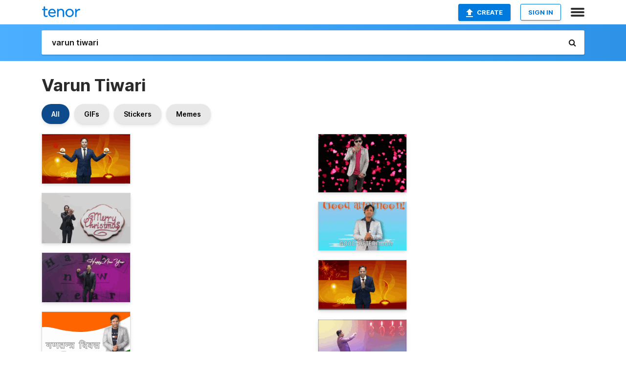

--- FILE ---
content_type: text/html; charset=utf-8
request_url: https://tenor.com/search/varun-tiwari-gifs
body_size: 27919
content:
<!DOCTYPE html>
<html lang="en" dir="ltr"><head><script id="data" type="text/x-cache" nonce="YTk3ZWUyZTctYWEzNC00NDhiLWE4Y2ItODdhM2QzM2Q5ZDdh">[base64]</script><title class="dynamic">Varun Tiwari GIFs | Tenor</title><link class="dynamic" rel="canonical" href="https://tenor.com/search/varun-tiwari-gifs"><meta class="dynamic" name="keywords" content="varun,tiwari,gifs,search,memes"><meta class="dynamic" name="description" content="With Tenor, maker of GIF Keyboard, add popular Varun Tiwari animated GIFs to your conversations. Share the best GIFs now &gt;&gt;&gt;"><meta class="dynamic" name="twitter:title" content="Varun Tiwari GIFs | Tenor"><meta class="dynamic" name="twitter:description" content="With Tenor, maker of GIF Keyboard, add popular Varun Tiwari animated GIFs to your conversations. Share the best GIFs now &gt;&gt;&gt;"><meta class="dynamic" name="twitter:site" content="@gifkeyboard"><meta class="dynamic" name="twitter:app:name:iphone" content="GIF Keyboard"><meta class="dynamic" name="twitter:app:name:ipad" content="GIF Keyboard"><meta class="dynamic" name="twitter:app:name:googleplay" content="GIF Keyboard"><meta class="dynamic" name="twitter:app:id:iphone" content="917932200"><meta class="dynamic" name="twitter:app:id:ipad" content="917932200"><meta class="dynamic" name="twitter:app:id:googleplay" content="com.riffsy.FBMGIFApp"><meta class="dynamic" property="al:ios:app_name" content="GIF Keyboard"><meta class="dynamic" property="al:ios:app_store_id" content="917932200"><meta class="dynamic" property="al:android:package" content="com.riffsy.FBMGIFApp"><meta class="dynamic" property="al:android:app_name" content="GIF Keyboard"><meta class="dynamic" property="fb:app_id" content="374882289330575"><meta class="dynamic" property="og:site_name" content="Tenor"><meta class="dynamic" property="og:title" content="Varun Tiwari GIFs | Tenor"><meta class="dynamic" name="robots" content="noindex"><meta class="dynamic" name="apple-itunes-app" content="app-id=917932200,app-argument=https://tenor.com/search/varun-tiwari-gifs"><meta class="dynamic" name="twitter:app:url:googleplay" content="riffsy://search/varun%20tiwari"><meta class="dynamic" property="al:android:url" content="riffsy://search/varun%20tiwari"><link class="dynamic" rel="alternate" href="android-app://com.riffsy.FBMGIFApp/riffsy/search/varun%20tiwari"><meta name="twitter:image" content="https://media1.tenor.com/m/eF_4CNnbtxMAAAAC/diwali-diwali2021.gif"><link rel="image_src" href="https://media1.tenor.com/m/eF_4CNnbtxMAAAAC/diwali-diwali2021.gif"><meta class="dynamic" property="og:url" content="https://media1.tenor.com/m/eF_4CNnbtxMAAAAC/diwali-diwali2021.gif"><meta class="dynamic" property="og:description" content="Click to view the GIF"><meta class="dynamic" property="og:type" content="website"><meta class="dynamic" property="og:image" content="https://media1.tenor.com/m/eF_4CNnbtxMAAAAC/diwali-diwali2021.gif"><meta class="dynamic" property="og:image:type" content="image/gif"><meta class="dynamic" property="og:image:width" content="498"><meta class="dynamic" property="og:image:height" content="280"><meta class="dynamic" property="og:video" content="https://media.tenor.com/eF_4CNnbtxMAAAPo/diwali-diwali2021.mp4"><meta class="dynamic" property="og:video:secure_url" content="https://media.tenor.com/eF_4CNnbtxMAAAPo/diwali-diwali2021.mp4"><meta class="dynamic" property="og:video:type" content="video/mp4"><meta class="dynamic" property="og:video:width" content="640"><meta class="dynamic" property="og:video:height" content="360"><meta class="dynamic" property="og:video" content="https://media.tenor.com/eF_4CNnbtxMAAAPs/diwali-diwali2021.webm"><meta class="dynamic" property="og:video:secure_url" content="https://media.tenor.com/eF_4CNnbtxMAAAPs/diwali-diwali2021.webm"><meta class="dynamic" property="og:video:type" content="video/webm"><meta class="dynamic" property="og:video:width" content="640"><meta class="dynamic" property="og:video:height" content="360"><script class="dynamic" type="application/ld+json">{"@context":"http:\u002F\u002Fschema.org","@type":"Article","author":"friendsworld_tv","creator":"friendsworld_tv","headline":"Varun Tiwari GIFs | Tenor","name":"Varun Tiwari GIFs | Tenor","url":"https:\u002F\u002Ftenor.com\u002Fsearch\u002Fvarun-tiwari-gifs","mainEntityOfPage":"https:\u002F\u002Ftenor.com\u002Fsearch\u002Fvarun-tiwari-gifs","keywords":"varun,tiwari,gifs,search,memes","dateModified":"2021-11-02T13:55:00.598Z","datePublished":"2021-11-02T13:55:00.598Z","publisher":{"@context":"http:\u002F\u002Fschema.org","@type":"Organization","name":"Tenor","logo":{"@type":"ImageObject","url":"https:\u002F\u002Ftenor.com\u002Fassets\u002Fimg\u002Ftenor-app-icon.png"},"sameAs":["https:\u002F\u002Ftwitter.com\u002Fgifkeyboard","https:\u002F\u002Fwww.facebook.com\u002Ftenorapp\u002F","https:\u002F\u002Fwww.linkedin.com\u002Fcompany\u002Ftenorinc\u002F"]},"image":{"@context":"http:\u002F\u002Fschema.org","@type":"ImageObject","author":"friendsworld_tv","creator":"friendsworld_tv","name":"Varun Tiwari GIFs | Tenor","keywords":"varun,tiwari,gifs,search,memes","description":"With Tenor, maker of GIF Keyboard, add popular Varun Tiwari animated GIFs to your conversations. Share the best GIFs now \u003E\u003E\u003E","url":"https:\u002F\u002Ftenor.com\u002Fsearch\u002Fvarun-tiwari-gifs","contentUrl":"https:\u002F\u002Fmedia1.tenor.com\u002Fm\u002FeF_4CNnbtxMAAAAC\u002Fdiwali-diwali2021.gif","thumbnailUrl":"https:\u002F\u002Fmedia.tenor.com\u002FeF_4CNnbtxMAAAAe\u002Fdiwali-diwali2021.png","width":498,"height":280,"dateCreated":"2021-11-02T13:55:00.598Z","uploadDate":"2021-11-02T13:55:00.598Z","representativeOfPage":true},"video":{"@context":"http:\u002F\u002Fschema.org","@type":"VideoObject","author":"friendsworld_tv","creator":"friendsworld_tv","name":"Varun Tiwari GIFs | Tenor","keywords":"varun,tiwari,gifs,search,memes","description":"With Tenor, maker of GIF Keyboard, add popular Varun Tiwari animated GIFs to your conversations. Share the best GIFs now \u003E\u003E\u003E","url":"https:\u002F\u002Ftenor.com\u002Fsearch\u002Fvarun-tiwari-gifs","contentUrl":"https:\u002F\u002Fmedia.tenor.com\u002FeF_4CNnbtxMAAAPo\u002Fdiwali-diwali2021.mp4","thumbnailUrl":"https:\u002F\u002Fmedia.tenor.com\u002FeF_4CNnbtxMAAAAe\u002Fdiwali-diwali2021.png","width":640,"height":360,"dateCreated":"2021-11-02T13:55:00.598Z","uploadDate":"2021-11-02T13:55:00.598Z","duration":"PT0M4S"}}</script><link rel="preconnect" href="https://www.googletagmanager.com"><link rel="preconnect" href="https://www.google-analytics.com"><link rel="dns-prefetch" href="//media.tenor.com"><link rel="preconnect" href="https://media.tenor.com"><link rel="stylesheet" type="text/css" href="/assets/dist/main.min.css?release=r260116-1-master-85a2"><meta charset="UTF-8"><meta name="viewport" content="width=device-width, initial-scale=1"><link rel="manifest" href="/assets/manifest.json"><link rel="shortcut icon" type="image/png" href="/assets/img/favicon/favicon-16x16.png"><link rel="apple-touch-icon" sizes="57x57" href="/assets/img/favicon/apple-touch-icon-57x57.png"><link rel="apple-touch-icon" sizes="60x60" href="/assets/img/favicon/apple-touch-icon-60x60.png"><link rel="apple-touch-icon" sizes="72x72" href="/assets/img/favicon/apple-touch-icon-72x72.png"><link rel="icon" type="image/png" href="/assets/img/favicon/favicon-16x16.png" sizes="16x16"><link rel="icon" type="image/png" href="/assets/img/favicon/favicon-32x32.png" sizes="32x32"><link rel="search" type="application/opensearchdescription+xml" href="/opensearch.xml" title="Tenor"><link rel="alternate" hreflang="x-default" href="https://tenor.com/search/varun-tiwari-gifs"><link rel="alternate" hreflang="af" href="https://tenor.com/af/search/varun-tiwari-gifs"><link rel="alternate" hreflang="am" href="https://tenor.com/am/search/varun-tiwari-gifs"><link rel="alternate" hreflang="az" href="https://tenor.com/az/search/varun-tiwari-gifs"><link rel="alternate" hreflang="be" href="https://tenor.com/be/search/varun-tiwari-gifs"><link rel="alternate" hreflang="bg" href="https://tenor.com/bg/search/varun-tiwari-gifs"><link rel="alternate" hreflang="bn" href="https://tenor.com/bn/search/varun-tiwari-gifs"><link rel="alternate" hreflang="bs" href="https://tenor.com/bs/search/varun-tiwari-gifs"><link rel="alternate" hreflang="ca" href="https://tenor.com/ca/search/varun-tiwari-gifs"><link rel="alternate" hreflang="cs" href="https://tenor.com/cs/search/varun-tiwari-gifs"><link rel="alternate" hreflang="da" href="https://tenor.com/da/search/varun-tiwari-gifs"><link rel="alternate" hreflang="de" href="https://tenor.com/de/search/varun-tiwari-gifs"><link rel="alternate" hreflang="de-AT" href="https://tenor.com/de-AT/search/varun-tiwari-gifs"><link rel="alternate" hreflang="de-CH" href="https://tenor.com/de-CH/search/varun-tiwari-gifs"><link rel="alternate" hreflang="el" href="https://tenor.com/el/search/varun-tiwari-gifs"><link rel="alternate" hreflang="en-AU" href="https://tenor.com/en-AU/search/varun-tiwari-gifs"><link rel="alternate" hreflang="en-CA" href="https://tenor.com/en-CA/search/varun-tiwari-gifs"><link rel="alternate" hreflang="en-GB" href="https://tenor.com/en-GB/search/varun-tiwari-gifs"><link rel="alternate" hreflang="en-IE" href="https://tenor.com/en-IE/search/varun-tiwari-gifs"><link rel="alternate" hreflang="en-IN" href="https://tenor.com/en-IN/search/varun-tiwari-gifs"><link rel="alternate" hreflang="en-NZ" href="https://tenor.com/en-NZ/search/varun-tiwari-gifs"><link rel="alternate" hreflang="en-SG" href="https://tenor.com/en-SG/search/varun-tiwari-gifs"><link rel="alternate" hreflang="en-ZA" href="https://tenor.com/en-ZA/search/varun-tiwari-gifs"><link rel="alternate" hreflang="es" href="https://tenor.com/es/search/varun-tiwari-gifs"><link rel="alternate" hreflang="es-419" href="https://tenor.com/es-419/search/varun-tiwari-gifs"><link rel="alternate" hreflang="es-AR" href="https://tenor.com/es-AR/search/varun-tiwari-gifs"><link rel="alternate" hreflang="es-BO" href="https://tenor.com/es-BO/search/varun-tiwari-gifs"><link rel="alternate" hreflang="es-CL" href="https://tenor.com/es-CL/search/varun-tiwari-gifs"><link rel="alternate" hreflang="es-CO" href="https://tenor.com/es-CO/search/varun-tiwari-gifs"><link rel="alternate" hreflang="es-CR" href="https://tenor.com/es-CR/search/varun-tiwari-gifs"><link rel="alternate" hreflang="es-DO" href="https://tenor.com/es-DO/search/varun-tiwari-gifs"><link rel="alternate" hreflang="es-EC" href="https://tenor.com/es-EC/search/varun-tiwari-gifs"><link rel="alternate" hreflang="es-GT" href="https://tenor.com/es-GT/search/varun-tiwari-gifs"><link rel="alternate" hreflang="es-HN" href="https://tenor.com/es-HN/search/varun-tiwari-gifs"><link rel="alternate" hreflang="es-MX" href="https://tenor.com/es-MX/search/varun-tiwari-gifs"><link rel="alternate" hreflang="es-NI" href="https://tenor.com/es-NI/search/varun-tiwari-gifs"><link rel="alternate" hreflang="es-PA" href="https://tenor.com/es-PA/search/varun-tiwari-gifs"><link rel="alternate" hreflang="es-PE" href="https://tenor.com/es-PE/search/varun-tiwari-gifs"><link rel="alternate" hreflang="es-PR" href="https://tenor.com/es-PR/search/varun-tiwari-gifs"><link rel="alternate" hreflang="es-PY" href="https://tenor.com/es-PY/search/varun-tiwari-gifs"><link rel="alternate" hreflang="es-SV" href="https://tenor.com/es-SV/search/varun-tiwari-gifs"><link rel="alternate" hreflang="es-US" href="https://tenor.com/es-US/search/varun-tiwari-gifs"><link rel="alternate" hreflang="es-UY" href="https://tenor.com/es-UY/search/varun-tiwari-gifs"><link rel="alternate" hreflang="es-VE" href="https://tenor.com/es-VE/search/varun-tiwari-gifs"><link rel="alternate" hreflang="et" href="https://tenor.com/et/search/varun-tiwari-gifs"><link rel="alternate" hreflang="eu" href="https://tenor.com/eu/search/varun-tiwari-gifs"><link rel="alternate" hreflang="fi" href="https://tenor.com/fi/search/varun-tiwari-gifs"><link rel="alternate" hreflang="fil" href="https://tenor.com/fil/search/varun-tiwari-gifs"><link rel="alternate" hreflang="fr" href="https://tenor.com/fr/search/varun-tiwari-gifs"><link rel="alternate" hreflang="fr-CA" href="https://tenor.com/fr-CA/search/varun-tiwari-gifs"><link rel="alternate" hreflang="fr-CH" href="https://tenor.com/fr-CH/search/varun-tiwari-gifs"><link rel="alternate" hreflang="gl" href="https://tenor.com/gl/search/varun-tiwari-gifs"><link rel="alternate" hreflang="gu" href="https://tenor.com/gu/search/varun-tiwari-gifs"><link rel="alternate" hreflang="hi" href="https://tenor.com/hi/search/varun-tiwari-gifs"><link rel="alternate" hreflang="hr" href="https://tenor.com/hr/search/varun-tiwari-gifs"><link rel="alternate" hreflang="hu" href="https://tenor.com/hu/search/varun-tiwari-gifs"><link rel="alternate" hreflang="hy" href="https://tenor.com/hy/search/varun-tiwari-gifs"><link rel="alternate" hreflang="id" href="https://tenor.com/id/search/varun-tiwari-gifs"><link rel="alternate" hreflang="is" href="https://tenor.com/is/search/varun-tiwari-gifs"><link rel="alternate" hreflang="it" href="https://tenor.com/it/search/varun-tiwari-gifs"><link rel="alternate" hreflang="ja" href="https://tenor.com/ja/search/varun-tiwari-gifs"><link rel="alternate" hreflang="ka" href="https://tenor.com/ka/search/varun-tiwari-gifs"><link rel="alternate" hreflang="kk" href="https://tenor.com/kk/search/varun-tiwari-gifs"><link rel="alternate" hreflang="km" href="https://tenor.com/km/search/varun-tiwari-gifs"><link rel="alternate" hreflang="kn" href="https://tenor.com/kn/search/varun-tiwari-gifs"><link rel="alternate" hreflang="ko" href="https://tenor.com/ko/search/varun-tiwari-gifs"><link rel="alternate" hreflang="ky" href="https://tenor.com/ky/search/varun-tiwari-gifs"><link rel="alternate" hreflang="lo" href="https://tenor.com/lo/search/varun-tiwari-gifs"><link rel="alternate" hreflang="lt" href="https://tenor.com/lt/search/varun-tiwari-gifs"><link rel="alternate" hreflang="lv" href="https://tenor.com/lv/search/varun-tiwari-gifs"><link rel="alternate" hreflang="mk" href="https://tenor.com/mk/search/varun-tiwari-gifs"><link rel="alternate" hreflang="ml" href="https://tenor.com/ml/search/varun-tiwari-gifs"><link rel="alternate" hreflang="mn" href="https://tenor.com/mn/search/varun-tiwari-gifs"><link rel="alternate" hreflang="mo" href="https://tenor.com/mo/search/varun-tiwari-gifs"><link rel="alternate" hreflang="mr" href="https://tenor.com/mr/search/varun-tiwari-gifs"><link rel="alternate" hreflang="ms" href="https://tenor.com/ms/search/varun-tiwari-gifs"><link rel="alternate" hreflang="my" href="https://tenor.com/my/search/varun-tiwari-gifs"><link rel="alternate" hreflang="ne" href="https://tenor.com/ne/search/varun-tiwari-gifs"><link rel="alternate" hreflang="nl" href="https://tenor.com/nl/search/varun-tiwari-gifs"><link rel="alternate" hreflang="no" href="https://tenor.com/no/search/varun-tiwari-gifs"><link rel="alternate" hreflang="pa" href="https://tenor.com/pa/search/varun-tiwari-gifs"><link rel="alternate" hreflang="pl" href="https://tenor.com/pl/search/varun-tiwari-gifs"><link rel="alternate" hreflang="pt" href="https://tenor.com/pt/search/varun-tiwari-gifs"><link rel="alternate" hreflang="pt-BR" href="https://tenor.com/pt-BR/search/varun-tiwari-gifs"><link rel="alternate" hreflang="pt-PT" href="https://tenor.com/pt-PT/search/varun-tiwari-gifs"><link rel="alternate" hreflang="ro" href="https://tenor.com/ro/search/varun-tiwari-gifs"><link rel="alternate" hreflang="ru" href="https://tenor.com/ru/search/varun-tiwari-gifs"><link rel="alternate" hreflang="si" href="https://tenor.com/si/search/varun-tiwari-gifs"><link rel="alternate" hreflang="sk" href="https://tenor.com/sk/search/varun-tiwari-gifs"><link rel="alternate" hreflang="sl" href="https://tenor.com/sl/search/varun-tiwari-gifs"><link rel="alternate" hreflang="sq" href="https://tenor.com/sq/search/varun-tiwari-gifs"><link rel="alternate" hreflang="sr" href="https://tenor.com/sr/search/varun-tiwari-gifs"><link rel="alternate" hreflang="sr-Latn" href="https://tenor.com/sr-Latn/search/varun-tiwari-gifs"><link rel="alternate" hreflang="sv" href="https://tenor.com/sv/search/varun-tiwari-gifs"><link rel="alternate" hreflang="sw" href="https://tenor.com/sw/search/varun-tiwari-gifs"><link rel="alternate" hreflang="ta" href="https://tenor.com/ta/search/varun-tiwari-gifs"><link rel="alternate" hreflang="te" href="https://tenor.com/te/search/varun-tiwari-gifs"><link rel="alternate" hreflang="th" href="https://tenor.com/th/search/varun-tiwari-gifs"><link rel="alternate" hreflang="tl" href="https://tenor.com/tl/search/varun-tiwari-gifs"><link rel="alternate" hreflang="tr" href="https://tenor.com/tr/search/varun-tiwari-gifs"><link rel="alternate" hreflang="uk" href="https://tenor.com/uk/search/varun-tiwari-gifs"><link rel="alternate" hreflang="uz" href="https://tenor.com/uz/search/varun-tiwari-gifs"><link rel="alternate" hreflang="vi" href="https://tenor.com/vi/search/varun-tiwari-gifs"><link rel="alternate" hreflang="zh-CN" href="https://tenor.com/zh-CN/search/varun-tiwari-gifs"><link rel="alternate" hreflang="zh-HK" href="https://tenor.com/zh-HK/search/varun-tiwari-gifs"><link rel="alternate" hreflang="zh-TW" href="https://tenor.com/zh-TW/search/varun-tiwari-gifs"><link rel="alternate" hreflang="zu" href="https://tenor.com/zu/search/varun-tiwari-gifs"></head><body><script async type="text/javascript" src="/assets/dist/main.min.js?release=r260116-1-master-85a2" fetchpriority="high"></script><div id="root"><div class="BaseApp"><div class="Banner TOSBanner hidden"><div class="container"><span class="iconfont-remove" aria-hidden="true"></span>We&#039;ve updated our <span class="linkElements"><a href="/legal-terms" rel="noopener">Terms of Service</a> and <a href="https://policies.google.com/privacy?hl=en" rel="noopener">Privacy Policy</a></span>. By continuing you agree to Tenor&#039;s <span class="linkElements"><a href="/legal-terms" rel="noopener">Terms of Service</a> and <a href="https://policies.google.com/privacy?hl=en" rel="noopener">Privacy Policy</a></span>.</div></div><div class="Banner LanguageBanner hidden"><div class="container"><span class="iconfont-remove" aria-hidden="true"></span><div>Tenor.com has been translated based on your browser&#039;s language setting. If you want to change the language, click <span class="linkElements"><button>here</button></span>.</div></div></div><nav class="NavBar"><div class="container"><span itemscope itemtype="http://schema.org/Organization"><a class="navbar-brand" itemProp="url" href="/"><img src="/assets/img/tenor-logo.svg" width="80" height="22" alt="Tenor logo" itemprop="logo"></a></span><div class="nav-buttons"><div class="account-buttons"><a class="button upload-button" href="/gif-maker?utm_source=nav-bar&amp;utm_medium=internal&amp;utm_campaign=gif-maker-entrypoints"><img src="/assets/icons/upload-icon.svg" width="14" height="17" alt="Upload icon">Create</a><button class="white-button">SIGN IN</button></div><span class=" ToggleMenu"><span class="menu-button navicon-button x ToggleMenu-button"><div class="navicon"></div></span><div class="animated NavMenu"><div class="section"><div class="header">Products</div><ul><li><a href="https://apps.apple.com/app/apple-store/id917932200?pt=39040802&amp;ct=NavGifKeyboard&amp;mt=8" rel="noopener">GIF Keyboard</a></li><li><a href="https://play.google.com/store/apps/details?id=com.riffsy.FBMGIFApp" rel="noopener">Android</a></li><li><a href="/contentpartners">Content Partners</a></li></ul></div><div class="section"><div class="header">Explore</div><ul><li><button>Language</button></li><li><a href="/reactions">Reaction GIFs</a></li><li><a href="/explore">Explore GIFs</a></li></ul></div><div class="section"><div class="header">Company</div><ul><li><a href="/press">Press</a></li><li><a href="https://blog.tenor.com/" rel="noopener">Blog</a></li><li><a href="https://support.google.com/tenor" rel="noopener">FAQ</a></li><li><a href="/legal-terms">Terms and Privacy</a></li><li><a href="/assets/dist/licenses.txt" rel="noopener">Website Licenses</a></li><li><a href="https://support.google.com/tenor/gethelp?hl=en" rel="noopener">Contact Us</a></li></ul></div><div class="section"><div class="header">API</div><ul><li><a href="/gifapi" rel="noopener">Tenor GIF API</a></li><li><a href="https://developers.google.com/tenor/guides/endpoints" rel="noopener">GIF API Documentation</a></li></ul></div></div></span></div></div></nav><div class="TopBarComponent TopSearchBar"><div class="TopBar"><div class="container"><a class="navbar-brand" itemProp="url" href="/"><img src="/assets/img/tenor-logo-white.svg" width="80" height="22" alt="Tenor logo" itemprop="logo"></a><div class="search-bar-wrapper"><form class="SearchBar"><input name="q" value="varun tiwari" placeholder="Search for GIFs and Stickers" autocomplete="off"><span class="iconfont-search" aria-hidden="true"></span></form></div></div></div></div><div class="SearchPage container page"><!--!--><div class="gallery-container" itemscope itemtype="http://schema.org/ImageGallery"><meta itemprop="url" content="https://tenor.com/search/varun-tiwari-gifs"><meta itemprop="mainEntityOfPage" content="https://tenor.com/search/varun-tiwari-gifs"><meta itemprop="keywords" content="varun,tiwari,gifs,search,memes"><meta itemprop="headline" content="Varun Tiwari GIFs | Tenor"><meta itemprop="name" content="Varun Tiwari GIFs | Tenor"><h1>Varun Tiwari</h1><div class="search"><div class="UniversalSearchFormatToggle"><a class="UniversalSearchFormatToggleButton selected" href="/search/varun-tiwari-gifs">All</a><a class="UniversalSearchFormatToggleButton" href="/search/varun-tiwari-gifs?format=gifs">GIFs</a><a class="UniversalSearchFormatToggleButton" href="/search/varun-tiwari-gifs?format=stickers">Stickers</a><a class="UniversalSearchFormatToggleButton" href="/search/varun-tiwari-gifs?format=memes">Memes</a></div><div class="UniversalGifList" style="height:3430.272727272728px;"><div class="column"><figure class="UniversalGifListItem clickable" data-index="0" data-width="220" data-height="124" style="top:0px;"><a href="/view/diwali-diwali2021-dipawali-diwali-drawing-varun-tiwari-gif-23652705"><div class="Gif"><picture><source media="(max-width:840px)" type="image/webp" srcset="https://media.tenor.com/eF_4CNnbtxMAAAA1/diwali-diwali2021.webp 200w"><img src="https://media.tenor.com/eF_4CNnbtxMAAAAM/diwali-diwali2021.gif" width="180" height="101.45454545454547" alt="a man in a suit and tie stands in front of a sign that says &quot; shu deepawali &quot;" loading="lazy"></picture></div><div class="overlay"></div></a><div class="actions"><span class="GifFavButton FavButton" aria-hidden="true"></span></div><figcaption class="tags"><ul><li><a href="/search/diwali-gifs">#diwali</a></li><li><a href="/search/diwali2021-gifs">#Diwali2021</a></li><li><a href="/search/dipawali-gifs">#dipawali</a></li></ul></figcaption><!--!--></figure><figure class="UniversalGifListItem clickable" data-index="2" data-width="220" data-height="124" style="top:121.45454545454547px;"><a href="/view/merry-christmas-christmas-christmas-tree-varun-tiwari-varun-tewari-gif-27284576"><div class="Gif"><picture><source media="(max-width:840px)" type="image/webp" srcset="https://media.tenor.com/JCXh7DOjAv0AAAA1/merry-christmas-christmas.webp 200w"><img src="https://media.tenor.com/JCXh7DOjAv0AAAAM/merry-christmas-christmas.gif" width="180" height="101.45454545454547" alt="a man standing next to a cookie that says merry christmas" loading="lazy"></picture></div><div class="overlay"></div></a><div class="actions"><span class="GifFavButton FavButton" aria-hidden="true"></span></div><figcaption class="tags"><ul><li><a href="/search/merry-christmas-gifs">#Merry-Christmas</a></li><li><a href="/search/christmas-gifs">#christmas</a></li></ul></figcaption><!--!--></figure><figure class="UniversalGifListItem clickable" data-index="4" data-width="220" data-height="124" style="top:242.90909090909093px;"><a href="/view/happy-new-year-new-year-varun-tiwari-gif-27284582"><div class="Gif"><picture><source type="video/mp4" srcset="https://media.tenor.com/CmYUg29hL1AAAAP1/happy-new-year-new-year.mp4 288w"><source media="(max-width:840px)" type="image/webp" srcset="https://media.tenor.com/CmYUg29hL1AAAAA1/happy-new-year-new-year.webp 200w"><img src="https://media.tenor.com/CmYUg29hL1AAAAAM/happy-new-year-new-year.gif" width="180" height="101.45454545454547" alt="a man in a suit stands in front of a purple background that says &quot; happy new year &quot;" loading="lazy"></picture></div><div class="overlay"></div></a><div class="actions"><span class="GifFavButton FavButton" aria-hidden="true"></span></div><figcaption class="tags"><ul><li><a href="/search/happy-new-year-gifs">#Happy-New-Year</a></li><li><a href="/search/new-year-gifs">#New-Year</a></li></ul></figcaption><!--!--></figure><figure class="UniversalGifListItem clickable" data-index="6" data-width="220" data-height="121" style="top:364.3636363636364px;"><a href="/view/varun-tiwari-varun-tewari-happy-republic-day-26jan-happy-republic-gif-20053231"><div class="Gif"><picture><source media="(max-width:840px)" type="image/webp" srcset="https://media.tenor.com/OmO2trIvnUwAAAA1/varun-tiwari-varun-tewari.webp 200w"><img src="https://media.tenor.com/OmO2trIvnUwAAAAM/varun-tiwari-varun-tewari.gif" width="180" height="99" alt="a man wearing a tommy hilfiger shirt stands in front of a rainbow flag" loading="lazy"></picture></div><div class="overlay"></div></a><div class="actions"><span class="GifFavButton FavButton" aria-hidden="true"></span></div><figcaption class="tags"><ul><li><a href="/search/varun-tiwari-gifs">#Varun-Tiwari</a></li><li><a href="/search/varun-tewari-gifs">#Varun-Tewari</a></li></ul></figcaption><!--!--></figure><figure class="UniversalGifListItem clickable" data-index="8" data-width="220" data-height="121" style="top:483.3636363636364px;"><a href="/view/ok-okk-ok-ok-varun-tiwari-varun-tewari-gif-20438049"><div class="Gif"><picture><source type="video/mp4" srcset="https://media.tenor.com/Xo1j0auKCq4AAAP1/ok-okk.mp4 320w"><source media="(max-width:840px)" type="image/webp" srcset="https://media.tenor.com/Xo1j0auKCq4AAAA1/ok-okk.webp 200w"><img src="https://media.tenor.com/Xo1j0auKCq4AAAAM/ok-okk.gif" width="180" height="99" alt="a man wearing a white jacket and a pink shirt stands in front of a blue background that says ok" loading="lazy"></picture></div><div class="overlay"></div></a><div class="actions"><span class="GifFavButton FavButton" aria-hidden="true"></span></div><figcaption class="tags"><ul><li><a href="/search/ok-gifs">#ok</a></li><li><a href="/search/okk-gifs">#okk</a></li><li><a href="/search/ok-ok-gifs">#Ok-Ok</a></li><li><a href="/search/varun-tiwari-gifs">#Varun-Tiwari</a></li></ul></figcaption><!--!--></figure><figure class="UniversalGifListItem clickable" data-index="10" data-width="220" data-height="121" style="top:602.3636363636364px;"><a href="/view/happy-birthday-happy-varun-tiwari-varun-tewari-friends-world-tv-gif-22309637"><div class="Gif"><picture><source media="(max-width:840px)" type="image/webp" srcset="https://media.tenor.com/Ptj_q12ST4EAAAA1/happy-birthday-happy.webp 200w"><img src="https://media.tenor.com/Ptj_q12ST4EAAAAM/happy-birthday-happy.gif" width="180" height="99" alt="a man in a red jacket holding a cake" loading="lazy"></picture></div><div class="overlay"></div></a><div class="actions"><span class="GifFavButton FavButton" aria-hidden="true"></span></div><figcaption class="tags"><ul><li><a href="/search/happy-birthday-gifs">#Happy-Birthday</a></li><li><a href="/search/happy-gifs">#happy</a></li></ul></figcaption><!--!--></figure><figure class="UniversalGifListItem clickable" data-index="12" data-width="220" data-height="155" style="top:721.3636363636364px;"><a href="/view/yes-yes-yes-yes-yeah-friends-world-tv-varun-tiwari-gif-18993085"><div class="Gif"><picture><source type="video/mp4" srcset="https://media.tenor.com/3syUmVncCSAAAAP1/yes-yes-yes-yes.mp4 320w"><source media="(max-width:840px)" type="image/webp" srcset="https://media.tenor.com/3syUmVncCSAAAAA1/yes-yes-yes-yes.webp 200w"><img src="https://media.tenor.com/3syUmVncCSAAAAAM/yes-yes-yes-yes.gif" width="180" height="126.81818181818183" alt="a man in a tan suit is dancing on a blue background" loading="lazy"></picture></div><div class="overlay"></div></a><div class="actions"><span class="GifFavButton FavButton" aria-hidden="true"></span></div><figcaption class="tags"><ul><li><a href="/search/yes-gifs">#Yes</a></li><li><a href="/search/yes-yes-yes-gifs">#Yes-Yes-Yes</a></li><li><a href="/search/yeah-gifs">#Yeah</a></li></ul></figcaption><!--!--></figure><figure class="UniversalGifListItem clickable" data-index="15" data-width="220" data-height="121" style="top:868.1818181818182px;"><a href="/view/magic-jadu-magic-magic-varun-tiwari-varun-tewari-gif-20409624"><div class="Gif"><picture><source type="video/mp4" srcset="https://media.tenor.com/lM_INv6ZBT0AAAP1/magic-jadu.mp4 320w"><source media="(max-width:840px)" type="image/webp" srcset="https://media.tenor.com/lM_INv6ZBT0AAAA1/magic-jadu.webp 200w"><img src="https://media.tenor.com/lM_INv6ZBT0AAAAM/magic-jadu.gif" width="180" height="99" alt="a man in a white jacket stands in front of a purple background with the word magic on it" loading="lazy"></picture></div><div class="overlay"></div></a><div class="actions"><span class="GifFavButton FavButton" aria-hidden="true"></span></div><figcaption class="tags"><ul><li><a href="/search/magic-gifs">#Magic</a></li><li><a href="/search/jadu-gifs">#jadu</a></li><li><a href="/search/magic-magic-gifs">#Magic-Magic</a></li></ul></figcaption><!--!--></figure><figure class="UniversalGifListItem clickable" data-index="17" data-width="220" data-height="124" style="top:987.1818181818182px;"><a href="/view/varun-tiwari-friends-world-tv-funny-fun-funny-as-hell-gif-17945074"><div class="Gif"><picture><source media="(max-width:840px)" type="image/webp" srcset="https://media.tenor.com/pfr7OffkpSoAAAA1/varun-tiwari-friends-world-tv.webp 200w"><img src="https://media.tenor.com/pfr7OffkpSoAAAAM/varun-tiwari-friends-world-tv.gif" width="180" height="101.45454545454547" alt="a man stands in front of a friends world tv logo" loading="lazy"></picture></div><div class="overlay"></div></a><div class="actions"><span class="GifFavButton FavButton" aria-hidden="true"></span></div><figcaption class="tags"><ul><li><a href="/search/varun-tiwari-gifs">#Varun-Tiwari</a></li><li><a href="/search/friends-world-tv-gifs">#Friends-World-Tv</a></li></ul></figcaption><!--!--></figure><figure class="UniversalGifListItem clickable" data-index="18" data-width="220" data-height="121" style="top:1108.6363636363637px;"><a href="/view/varun-tiwari-varun-varun-tewari-varun-tiwari-dance-cake-gif-22309664"><div class="Gif"><picture><source type="video/mp4" srcset="https://media.tenor.com/WTT0B5yaHXkAAAP1/varun-tiwari-varun.mp4 320w"><source media="(max-width:840px)" type="image/webp" srcset="https://media.tenor.com/WTT0B5yaHXkAAAA1/varun-tiwari-varun.webp 200w"><img src="https://media.tenor.com/WTT0B5yaHXkAAAAM/varun-tiwari-varun.gif" width="180" height="99" alt="a man in a red jacket is holding a birthday cake" loading="lazy"></picture></div><div class="overlay"></div></a><div class="actions"><span class="GifFavButton FavButton" aria-hidden="true"></span></div><figcaption class="tags"><ul><li><a href="/search/varun-tiwari-gifs">#Varun-Tiwari</a></li><li><a href="/search/varun-gifs">#varun</a></li><li><a href="/search/varun-tewari-gifs">#Varun-Tewari</a></li></ul></figcaption><!--!--></figure><figure class="UniversalGifListItem clickable" data-index="19" data-width="220" data-height="121" style="top:1227.6363636363637px;"><a href="/view/lets-catch-catch-up-catch-yp-soon-varun-tiwari-varun-tewari-gif-20493089"><div class="Gif"><picture><source media="(max-width:840px)" type="image/webp" srcset="https://media.tenor.com/sHYQgAtQxYQAAAA1/lets-catch-catch-up.webp 200w"><img src="https://media.tenor.com/sHYQgAtQxYQAAAAM/lets-catch-catch-up.gif" width="180" height="99" alt="a man in a white jacket stands in front of a sign that says &quot; let &#039;s catch up &quot;" loading="lazy"></picture></div><div class="overlay"></div></a><div class="actions"><span class="GifFavButton FavButton" aria-hidden="true"></span></div><figcaption class="tags"><ul><li><a href="/search/lets-catch-gifs">#Lets-Catch</a></li><li><a href="/search/catch-up-gifs">#Catch-Up</a></li></ul></figcaption><!--!--></figure><figure class="UniversalGifListItem clickable" data-index="21" data-width="220" data-height="146" style="top:1346.6363636363637px;"><a href="/view/varun-tiwari-varun-tewari-friends-world-tv-you-are-the-best-best-gif-18786304"><div class="Gif"><picture><source type="video/mp4" srcset="https://media.tenor.com/9Gwn482UctUAAAP1/varun-tiwari-varun-tewari.mp4 258w"><source media="(max-width:840px)" type="image/webp" srcset="https://media.tenor.com/9Gwn482UctUAAAA1/varun-tiwari-varun-tewari.webp 200w"><img src="https://media.tenor.com/9Gwn482UctUAAAAM/varun-tiwari-varun-tewari.gif" width="180" height="119.45454545454547" alt="a man in a red jacket giving a thumbs up in front of a blue background that says &quot; you are the best &quot;" loading="lazy"></picture></div><div class="overlay"></div></a><div class="actions"><span class="GifFavButton FavButton" aria-hidden="true"></span></div><figcaption class="tags"><ul><li><a href="/search/varun-tiwari-gifs">#Varun-Tiwari</a></li><li><a href="/search/varun-tewari-gifs">#Varun-Tewari</a></li></ul></figcaption><!--!--></figure><figure class="UniversalGifListItem clickable" data-index="23" data-width="220" data-height="220" style="top:1486.0909090909092px;"><a href="/view/diwali-rocket-happy-diwali-friendsworldtv-varun-tiwari-gif-26886192"><div class="Gif"><picture><source type="video/mp4" srcset="https://media.tenor.com/pPuxUl0YpSgAAAP1/diwali-rocket.mp4 258w"><source media="(max-width:840px)" type="image/webp" srcset="https://media.tenor.com/pPuxUl0YpSgAAAA1/diwali-rocket.webp 200w"><img src="https://media.tenor.com/pPuxUl0YpSgAAAAM/diwali-rocket.gif" width="180" height="180" alt="a man in a suit and tie is dancing" loading="lazy"></picture></div><div class="overlay"></div></a><div class="actions"><span class="GifFavButton FavButton" aria-hidden="true"></span></div><figcaption class="tags"><ul><li><a href="/search/diwali-gifs">#diwali</a></li><li><a href="/search/rocket-gifs">#rocket</a></li><li><a href="/search/happy-diwali-gifs">#Happy-Diwali</a></li></ul></figcaption><!--!--></figure><figure class="UniversalGifListItem clickable" data-index="26" data-width="220" data-height="121" style="top:1686.0909090909092px;"><a href="/view/happy-birthday-happy-birthday-to-you-birthday-varun-tiwari-friends-world-tv-gif-18823604"><div class="Gif"><picture><source type="video/mp4" srcset="https://media.tenor.com/cRO6VaN1HB8AAAP1/happy-birthday-happy-birthday-to-you.mp4 320w"><source media="(max-width:840px)" type="image/webp" srcset="https://media.tenor.com/cRO6VaN1HB8AAAA1/happy-birthday-happy-birthday-to-you.webp 200w"><img src="https://media.tenor.com/cRO6VaN1HB8AAAAM/happy-birthday-happy-birthday-to-you.gif" width="180" height="99" alt="a man stands in front of a purple background with the words happy birthday to you" loading="lazy"></picture></div><div class="overlay"></div></a><div class="actions"><span class="GifFavButton FavButton" aria-hidden="true"></span></div><figcaption class="tags"><ul><li><a href="/search/happy-birthday-gifs">#Happy-Birthday</a></li></ul></figcaption><!--!--></figure><figure class="UniversalGifListItem clickable" data-index="28" data-width="220" data-height="124" style="top:1805.0909090909092px;"><a href="/view/varun-tiwari-friends-world-tv-awesome-amazing-great-gif-17945292"><div class="Gif"><picture><source media="(max-width:840px)" type="image/webp" srcset="https://media.tenor.com/s4mPEak5rokAAAA1/varun-tiwari-friends-world-tv.webp 200w"><img src="https://media.tenor.com/s4mPEak5rokAAAAM/varun-tiwari-friends-world-tv.gif" width="180" height="101.45454545454547" alt="a man wearing sunglasses is standing in front of a friends world tv background" loading="lazy"></picture></div><div class="overlay"></div></a><div class="actions"><span class="GifFavButton FavButton" aria-hidden="true"></span></div><figcaption class="tags"><ul><li><a href="/search/varun-tiwari-gifs">#Varun-Tiwari</a></li><li><a href="/search/friends-world-tv-gifs">#Friends-World-Tv</a></li></ul></figcaption><!--!--></figure><figure class="UniversalGifListItem clickable" data-index="29" data-width="220" data-height="121" style="top:1926.5454545454547px;"><a href="/view/varun-tiwari-varun-tewari-friends-world-tv-thank-you-thanks-gif-18882024"><div class="Gif"><picture><source type="video/mp4" srcset="https://media.tenor.com/XBRlfZAByZwAAAP1/varun-tiwari-varun-tewari.mp4 320w"><source media="(max-width:840px)" type="image/webp" srcset="https://media.tenor.com/XBRlfZAByZwAAAA1/varun-tiwari-varun-tewari.webp 200w"><img src="https://media.tenor.com/XBRlfZAByZwAAAAM/varun-tiwari-varun-tewari.gif" width="180" height="99" alt="a man in a suit is standing with his hands folded in prayer" loading="lazy"></picture></div><div class="overlay"></div></a><div class="actions"><span class="GifFavButton FavButton" aria-hidden="true"></span></div><figcaption class="tags"><ul><li><a href="/search/varun-tiwari-gifs">#Varun-Tiwari</a></li><li><a href="/search/varun-tewari-gifs">#Varun-Tewari</a></li></ul></figcaption><!--!--></figure><figure class="UniversalGifListItem clickable" data-index="31" data-width="220" data-height="121" style="top:2045.5454545454547px;"><a href="/view/varun-tiwari-friends-world-tv-i-love-you-i-love-you-so-much-love-you-gif-18823575"><div class="Gif"><picture><source type="video/mp4" srcset="https://media.tenor.com/XKZ7JUfFPeQAAAP1/varun-tiwari-friends-world-tv.mp4 320w"><source media="(max-width:840px)" type="image/webp" srcset="https://media.tenor.com/XKZ7JUfFPeQAAAA1/varun-tiwari-friends-world-tv.webp 200w"><img src="https://media.tenor.com/XKZ7JUfFPeQAAAAM/varun-tiwari-friends-world-tv.gif" width="180" height="99" alt="a man in a black suit is standing in front of a pink background with the letter i in the corner" loading="lazy"></picture></div><div class="overlay"></div></a><div class="actions"><span class="GifFavButton FavButton" aria-hidden="true"></span></div><figcaption class="tags"><ul><li><a href="/search/varun-tiwari-gifs">#Varun-Tiwari</a></li><li><a href="/search/friends-world-tv-gifs">#Friends-World-Tv</a></li></ul></figcaption><!--!--></figure><figure class="UniversalGifListItem clickable" data-index="33" data-width="220" data-height="124" style="top:2164.545454545455px;"><a href="/view/diwali-diwali2021-diwali-crackers-varun-tiwari-varun-tewari-gif-23652796"><div class="Gif"><picture><source type="video/mp4" srcset="https://media.tenor.com/XKeuxl7-pRoAAAP1/diwali-diwali2021.mp4 320w"><source media="(max-width:840px)" type="image/webp" srcset="https://media.tenor.com/XKeuxl7-pRoAAAA1/diwali-diwali2021.webp 200w"><img src="https://media.tenor.com/XKeuxl7-pRoAAAAM/diwali-diwali2021.gif" width="180" height="101.45454545454547" alt="a man in a suit stands in front of a fireworks display and says happy diwali in a foreign language" loading="lazy"></picture></div><div class="overlay"></div></a><div class="actions"><span class="GifFavButton FavButton" aria-hidden="true"></span></div><figcaption class="tags"><ul><li><a href="/search/diwali-gifs">#diwali</a></li><li><a href="/search/diwali2021-gifs">#Diwali2021</a></li></ul></figcaption><!--!--></figure><figure class="UniversalGifListItem clickable" data-index="35" data-width="220" data-height="121" style="top:2286.0000000000005px;"><a href="/view/cake-happy-birthday-happy-birthday-fun-birthday-gif-22309615"><div class="Gif"><picture><source type="video/mp4" srcset="https://media.tenor.com/4Sy5W1RePDwAAAP1/cake-happy-birthday.mp4 258w"><source media="(max-width:840px)" type="image/webp" srcset="https://media.tenor.com/4Sy5W1RePDwAAAA1/cake-happy-birthday.webp 200w"><img src="https://media.tenor.com/4Sy5W1RePDwAAAAM/cake-happy-birthday.gif" width="180" height="99" alt="a man in a red jacket holding a birthday cake" loading="lazy"></picture></div><div class="overlay"></div></a><div class="actions"><span class="GifFavButton FavButton" aria-hidden="true"></span></div><figcaption class="tags"><ul><li><a href="/search/cake-gifs">#Cake</a></li><li><a href="/search/happy-birthday-gifs">#Happy-Birthday</a></li><li><a href="/search/happy-gifs">#happy</a></li></ul></figcaption><!--!--></figure><figure class="UniversalGifListItem clickable" data-index="37" data-width="220" data-height="146" style="top:2405.0000000000005px;"><a href="/view/friends-world-tv-varun-tiwari-varun-tewari-nose-varun-gif-18435831"><div class="Gif"><picture><source media="(max-width:840px)" type="image/webp" srcset="https://media.tenor.com/1bzPIm4gxgcAAAA1/friends-world-tv-varun-tiwari.webp 200w"><img src="https://media.tenor.com/1bzPIm4gxgcAAAAM/friends-world-tv-varun-tiwari.gif" width="180" height="119.45454545454547" alt="a man wearing a united states of america shirt" loading="lazy"></picture></div><div class="overlay"></div></a><div class="actions"><span class="GifFavButton FavButton" aria-hidden="true"></span></div><figcaption class="tags"><ul><li><a href="/search/friends-world-tv-gifs">#Friends-World-Tv</a></li><li><a href="/search/varun-tiwari-gifs">#Varun-Tiwari</a></li></ul></figcaption><!--!--></figure><figure class="UniversalGifListItem clickable" data-index="39" data-width="220" data-height="124" style="top:2544.454545454546px;"><a href="/view/varun-tiwari-friends-world-tv-sunglasses-wow-cool-gif-17945026"><div class="Gif"><picture><source media="(max-width:840px)" type="image/webp" srcset="https://media.tenor.com/Dh0-XF6_0AsAAAA1/varun-tiwari-friends-world-tv.webp 200w"><img src="https://media.tenor.com/Dh0-XF6_0AsAAAAM/varun-tiwari-friends-world-tv.gif" width="180" height="101.45454545454547" alt="a man wearing sunglasses stands in front of a friends world tv wall" loading="lazy"></picture></div><div class="overlay"></div></a><div class="actions"><span class="GifFavButton FavButton" aria-hidden="true"></span></div><figcaption class="tags"><ul><li><a href="/search/varun-tiwari-gifs">#Varun-Tiwari</a></li><li><a href="/search/friends-world-tv-gifs">#Friends-World-Tv</a></li></ul></figcaption><!--!--></figure><figure class="UniversalGifListItem clickable" data-index="41" data-width="220" data-height="124" style="top:2665.9090909090914px;"><a href="/view/varun-tiwarinew-year-new-year-varun-tewari-varun-tiwari-friendsworldtv-gif-27284581"><div class="Gif"><picture><source type="video/mp4" srcset="https://media.tenor.com/rZuZ8d81y2wAAAP1/varun-tiwarinew-year-new-year.mp4 288w"><source media="(max-width:840px)" type="image/webp" srcset="https://media.tenor.com/rZuZ8d81y2wAAAA1/varun-tiwarinew-year-new-year.webp 200w"><img src="https://media.tenor.com/rZuZ8d81y2wAAAAM/varun-tiwarinew-year-new-year.gif" width="180" height="101.45454545454547" alt="a man in a suit stands in front of a sign that says welcome 2023" loading="lazy"></picture></div><div class="overlay"></div></a><div class="actions"><span class="GifFavButton FavButton" aria-hidden="true"></span></div><figcaption class="tags"><ul><li><a href="/search/varun-tiwarinew-year-gifs">#Varun-Tiwarinew-Year</a></li><li><a href="/search/new-year-gifs">#New-Year</a></li></ul></figcaption><!--!--></figure><figure class="UniversalGifListItem clickable" data-index="43" data-width="220" data-height="220" style="top:2787.363636363637px;"><a href="/view/varun-tiwari-varun-tewari-friendsworldtv-independence-day-independence-gif-22704900"><div class="Gif"><picture><source type="video/mp4" srcset="https://media.tenor.com/CKrkGeHKmhkAAAP1/varun-tiwari-varun-tewari.mp4 320w"><source media="(max-width:840px)" type="image/webp" srcset="https://media.tenor.com/CKrkGeHKmhkAAAA1/varun-tiwari-varun-tewari.webp 200w"><img src="https://media.tenor.com/CKrkGeHKmhkAAAAM/varun-tiwari-varun-tewari.gif" width="180" height="180" alt="a group of people dancing on a stage in front of a sign that says &#039; aa &#039; on it" loading="lazy"></picture></div><div class="overlay"></div></a><div class="actions"><span class="GifFavButton FavButton" aria-hidden="true"></span></div><figcaption class="tags"><ul><li><a href="/search/varun-tiwari-gifs">#Varun-Tiwari</a></li><li><a href="/search/varun-tewari-gifs">#Varun-Tewari</a></li></ul></figcaption><!--!--></figure><figure class="UniversalGifListItem clickable" data-index="46" data-width="220" data-height="220" style="top:2987.363636363637px;"><a href="/view/happy-diwali-varun-tiwari-varun-tewari-friendsworldtv-gif-26886193"><div class="Gif"><picture><source media="(max-width:840px)" type="video/mp4" srcset="https://media.tenor.com/n01qi2MoowAAAAP1/happy-diwali-varun-tiwari.mp4 208w"><source media="(max-width:840px)" type="image/webp" srcset="https://media.tenor.com/n01qi2MoowAAAAA1/happy-diwali-varun-tiwari.webp 200w"><img src="https://media.tenor.com/n01qi2MoowAAAAAM/happy-diwali-varun-tiwari.gif" width="180" height="180" alt="a man in a suit and tie stands in front of a happy diwali wishing you all happy diwali" loading="lazy"></picture></div><div class="overlay"></div></a><div class="actions"><span class="GifFavButton FavButton" aria-hidden="true"></span></div><figcaption class="tags"><ul><li><a href="/search/happy-diwali-gifs">#Happy-Diwali</a></li><li><a href="/search/varun-tiwari-gifs">#Varun-Tiwari</a></li></ul></figcaption><!--!--></figure><figure class="UniversalGifListItem clickable" data-index="48" data-width="220" data-height="124" style="top:3187.363636363637px;"><a href="/view/smile-smiling-varun-tiwari-friends-world-tv-happy-gif-18146108"><div class="Gif"><picture><source type="video/mp4" srcset="https://media.tenor.com/suxsZ3ChbvIAAAP1/smile-smiling.mp4 320w"><source media="(max-width:840px)" type="image/webp" srcset="https://media.tenor.com/suxsZ3ChbvIAAAA1/smile-smiling.webp 200w"><img src="https://media.tenor.com/suxsZ3ChbvIAAAAM/smile-smiling.gif" width="180" height="101.45454545454547" alt="a man in a white suit stands in front of a blurry background" loading="lazy"></picture></div><div class="overlay"></div></a><div class="actions"><span class="GifFavButton FavButton" aria-hidden="true"></span></div><figcaption class="tags"><ul><li><a href="/search/smile-gifs">#Smile</a></li><li><a href="/search/smiling-gifs">#Smiling</a></li><li><a href="/search/varun-tiwari-gifs">#Varun-Tiwari</a></li></ul></figcaption><!--!--></figure></div><div class="column"><figure class="UniversalGifListItem clickable" data-index="1" data-width="220" data-height="146" style="top:0px;"><a href="/view/varun-tiwari-varun-tewari-friends-world-tv-love-i-love-you-gif-18563800"><div class="Gif"><picture><source type="video/mp4" srcset="https://media.tenor.com/if5PemY2GJsAAAP1/varun-tiwari-varun-tewari.mp4 320w"><source media="(max-width:840px)" type="image/webp" srcset="https://media.tenor.com/if5PemY2GJsAAAA1/varun-tiwari-varun-tewari.webp 200w"><img src="https://media.tenor.com/if5PemY2GJsAAAAM/varun-tiwari-varun-tewari.gif" width="180" height="119.45454545454547" alt="a man wearing sunglasses is blowing a kiss in front of a background of pink hearts" loading="lazy"></picture></div><div class="overlay"></div></a><div class="actions"><span class="GifFavButton FavButton" aria-hidden="true"></span></div><figcaption class="tags"><ul><li><a href="/search/varun-tiwari-gifs">#Varun-Tiwari</a></li><li><a href="/search/varun-tewari-gifs">#Varun-Tewari</a></li></ul></figcaption><!--!--></figure><figure class="UniversalGifListItem clickable" data-index="3" data-width="220" data-height="121" style="top:139.45454545454547px;"><a href="/view/varun-tiwari-varun-tewari-friends-world-tv-afternoon-good-afternoon-gif-18882000"><div class="Gif"><picture><source type="video/mp4" srcset="https://media.tenor.com/RqNWJMKoiCIAAAP1/varun-tiwari-varun-tewari.mp4 320w"><source media="(max-width:840px)" type="image/webp" srcset="https://media.tenor.com/RqNWJMKoiCIAAAA1/varun-tiwari-varun-tewari.webp 200w"><img src="https://media.tenor.com/RqNWJMKoiCIAAAAM/varun-tiwari-varun-tewari.gif" width="180" height="99" alt="a man in a suit says good afternoon in front of a blue background" loading="lazy"></picture></div><div class="overlay"></div></a><div class="actions"><span class="GifFavButton FavButton" aria-hidden="true"></span></div><figcaption class="tags"><ul><li><a href="/search/varun-tiwari-gifs">#Varun-Tiwari</a></li><li><a href="/search/varun-tewari-gifs">#Varun-Tewari</a></li></ul></figcaption><!--!--></figure><figure class="UniversalGifListItem clickable" data-index="5" data-width="220" data-height="124" style="top:258.4545454545455px;"><a href="/view/happy-diwali-diwali-diwali2021-varun-tiwari-varun-tewari-gif-23649701"><div class="Gif"><picture><source media="(max-width:840px)" type="image/webp" srcset="https://media.tenor.com/DFBSnNM8pb8AAAA1/happy-diwali-diwali.webp 200w"><img src="https://media.tenor.com/DFBSnNM8pb8AAAAM/happy-diwali-diwali.gif" width="180" height="101.45454545454547" alt="a man in a suit stands in front of a happy diwali card" loading="lazy"></picture></div><div class="overlay"></div></a><div class="actions"><span class="GifFavButton FavButton" aria-hidden="true"></span></div><figcaption class="tags"><ul><li><a href="/search/happy-diwali-gifs">#Happy-Diwali</a></li><li><a href="/search/diwali-gifs">#diwali</a></li><li><a href="/search/diwali2021-gifs">#Diwali2021</a></li></ul></figcaption><!--!--></figure><figure class="UniversalGifListItem clickable" data-index="7" data-width="220" data-height="124" style="top:379.909090909091px;"><a href="/view/2023-friendsworldtv-new-year-new-year2023-varun-tiwari-gif-27354159"><div class="Gif"><picture><source media="(max-width:840px)" type="image/webp" srcset="https://media.tenor.com/f3LfsD074JoAAAA1/2023-friendsworldtv.webp 200w"><img src="https://media.tenor.com/f3LfsD074JoAAAAM/2023-friendsworldtv.gif" width="180" height="101.45454545454547" alt="a man in a purple suit stands in front of a colorful background" loading="lazy"></picture></div><div class="overlay"></div></a><div class="actions"><span class="GifFavButton FavButton" aria-hidden="true"></span></div><figcaption class="tags"><ul><li><a href="/search/2023-gifs">#2023</a></li><li><a href="/search/friendsworldtv-gifs">#friendsworldtv</a></li><li><a href="/search/new-year-gifs">#New-Year</a></li></ul></figcaption><!--!--></figure><figure class="UniversalGifListItem clickable" data-index="9" data-width="220" data-height="124" style="top:501.3636363636365px;"><a href="/view/merry-merry-christmas-and-happy-new-year2023-merry-christmas-christmas-varun-tiwari-gif-27284575"><div class="Gif"><picture><source type="video/mp4" srcset="https://media.tenor.com/LSrjN_Ly4VcAAAP1/merry-merry-christmas-and-happy-new-year2023.mp4 320w"><source media="(max-width:840px)" type="image/webp" srcset="https://media.tenor.com/LSrjN_Ly4VcAAAA1/merry-merry-christmas-and-happy-new-year2023.webp 200w"><img src="https://media.tenor.com/LSrjN_Ly4VcAAAAM/merry-merry-christmas-and-happy-new-year2023.gif" width="180" height="101.45454545454547" alt="a man in a suit says merry christmas in front of a christmas tree" loading="lazy"></picture></div><div class="overlay"></div></a><div class="actions"><span class="GifFavButton FavButton" aria-hidden="true"></span></div><figcaption class="tags"><ul><li><a href="/search/merry-gifs">#Merry</a></li></ul></figcaption><!--!--></figure><figure class="UniversalGifListItem clickable" data-index="11" data-width="220" data-height="124" style="top:622.818181818182px;"><a href="/view/christmas-varun-tiwari-varun-tewari-christmas-tree-christmas-wishes-gif-27284579"><div class="Gif"><picture><source media="(max-width:840px)" type="image/webp" srcset="https://media.tenor.com/eh1p5jhzKbgAAAA1/christmas-varun-tiwari.webp 200w"><img src="https://media.tenor.com/eh1p5jhzKbgAAAAM/christmas-varun-tiwari.gif" width="180" height="101.45454545454547" alt="a man in a suit is standing in front of a snowflake with his arms outstretched" loading="lazy"></picture></div><div class="overlay"></div></a><div class="actions"><span class="GifFavButton FavButton" aria-hidden="true"></span></div><figcaption class="tags"><ul><li><a href="/search/christmas-gifs">#christmas</a></li><li><a href="/search/varun-tiwari-gifs">#Varun-Tiwari</a></li></ul></figcaption><!--!--></figure><figure class="UniversalGifListItem clickable" data-index="13" data-width="220" data-height="121" style="top:744.2727272727275px;"><a href="/view/happy-birthday-birthday-birthday-fun-varun-tiwari-varun-tewari-gif-22309452"><div class="Gif"><picture><source type="video/mp4" srcset="https://media.tenor.com/WZaRRmF0650AAAP1/happy-birthday-birthday.mp4 320w"><source media="(max-width:840px)" type="image/webp" srcset="https://media.tenor.com/WZaRRmF0650AAAA1/happy-birthday-birthday.webp 200w"><img src="https://media.tenor.com/WZaRRmF0650AAAAM/happy-birthday-birthday.gif" width="180" height="99" alt="a man in a red jacket holds a birthday cake in front of balloons and the words happy birthday" loading="lazy"></picture></div><div class="overlay"></div></a><div class="actions"><span class="GifFavButton FavButton" aria-hidden="true"></span></div><figcaption class="tags"><ul><li><a href="/search/happy-birthday-gifs">#Happy-Birthday</a></li><li><a href="/search/birthday-gifs">#birthday</a></li></ul></figcaption><!--!--></figure><figure class="UniversalGifListItem clickable" data-index="14" data-width="220" data-height="121" style="top:863.2727272727275px;"><a href="/view/happy-bd-happy4th-of-july-happy-birthday-happy-birthday-to-you-varun-tiwari-gif-22170509"><div class="Gif"><picture><source type="video/mp4" srcset="https://media.tenor.com/etLwpjYk5WkAAAP1/happy-bd-happy4th-of-july.mp4 288w"><source media="(max-width:840px)" type="image/webp" srcset="https://media.tenor.com/etLwpjYk5WkAAAA1/happy-bd-happy4th-of-july.webp 200w"><img src="https://media.tenor.com/etLwpjYk5WkAAAAM/happy-bd-happy4th-of-july.gif" width="180" height="99" alt="a man is holding a birthday cake in front of a cake with the word birthday on it" loading="lazy"></picture></div><div class="overlay"></div></a><div class="actions"><span class="GifFavButton FavButton" aria-hidden="true"></span></div><figcaption class="tags"><ul><li><a href="/search/happy-bd-gifs">#Happy-Bd</a></li><li><a href="/search/happy4th-of-july-gifs">#Happy4th-Of-July</a></li></ul></figcaption><!--!--></figure><figure class="UniversalGifListItem clickable" data-index="16" data-width="516" data-height="715" style="top:982.2727272727275px;"><a href="/gif-maker?utm_source=search-page&amp;utm_medium=internal&amp;utm_campaign=gif-maker-entrypoints"><div class="Gif Card" style="font-size:12.47093023255814px;height:249.4186046511628px;"><div class="header"><p>Click here</p><p>to upload to Tenor</p></div><picture><source type="video/mp4" srcset="/assets/img/gif-maker-entrypoints/search-entrypoint-optimized.mp4 516w"><source type="image/webp" srcset="/assets/img/gif-maker-entrypoints/search-entrypoint-optimized.webp 516w"><img src="/assets/img/gif-maker-entrypoints/search-entrypoint-optimized.gif" width="180" height="146.51162790697674" loading="lazy"></picture><div class="footer"><p>Upload your own GIFs</p></div></div><div class="overlay"></div></a><figcaption class="tags"><ul></ul></figcaption><!--!--></figure><figure class="UniversalGifListItem clickable" data-index="20" data-width="220" data-height="146" style="top:1251.6913319238902px;"><a href="/view/varun-tiwari-varun-tewari-friends-world-tv-dance-best-gif-18786314"><div class="Gif"><picture><source media="(max-width:840px)" type="video/mp4" srcset="https://media.tenor.com/xOSU2kZhH2gAAAP1/varun-tiwari-varun-tewari.mp4 186w"><source media="(max-width:840px)" type="image/webp" srcset="https://media.tenor.com/xOSU2kZhH2gAAAA1/varun-tiwari-varun-tewari.webp 200w"><img src="https://media.tenor.com/xOSU2kZhH2gAAAAM/varun-tiwari-varun-tewari.gif" width="180" height="119.45454545454547" alt="a man in a red jacket and tie stands in front of a purple background" loading="lazy"></picture></div><div class="overlay"></div></a><div class="actions"><span class="GifFavButton FavButton" aria-hidden="true"></span></div><figcaption class="tags"><ul><li><a href="/search/varun-tiwari-gifs">#Varun-Tiwari</a></li><li><a href="/search/varun-tewari-gifs">#Varun-Tewari</a></li></ul></figcaption><!--!--></figure><figure class="UniversalGifListItem clickable" data-index="22" data-width="220" data-height="155" style="top:1391.1458773784357px;"><a href="/view/you-are-best-you-are-the-best-best-friends-world-tv-varun-tiwari-gif-18993166"><div class="Gif"><picture><source type="video/mp4" srcset="https://media.tenor.com/X6prlfDb6RAAAAP1/you-are-best-you-are-the-best.mp4 320w"><source media="(max-width:840px)" type="image/webp" srcset="https://media.tenor.com/X6prlfDb6RAAAAA1/you-are-best-you-are-the-best.webp 200w"><img src="https://media.tenor.com/X6prlfDb6RAAAAAM/you-are-best-you-are-the-best.gif" width="180" height="126.81818181818183" alt="a man in a tan jacket is pointing at the camera" loading="lazy"></picture></div><div class="overlay"></div></a><div class="actions"><span class="GifFavButton FavButton" aria-hidden="true"></span></div><figcaption class="tags"><ul><li><a href="/search/you-are-best-gifs">#You-Are-Best</a></li><li><a href="/search/you-are-the-best-gifs">#You-Are-The-Best</a></li></ul></figcaption><!--!--></figure><figure class="UniversalGifListItem clickable" data-index="24" data-width="220" data-height="121" style="top:1537.9640591966174px;"><a href="/view/varun-tiwari-varun-tewari-friends-world-tv-happy-bd-happy-birthday-gif-22170254"><div class="Gif"><picture><source type="video/mp4" srcset="https://media.tenor.com/tU07rhGz_iEAAAP1/varun-tiwari-varun-tewari.mp4 288w"><source media="(max-width:840px)" type="image/webp" srcset="https://media.tenor.com/tU07rhGz_iEAAAA1/varun-tiwari-varun-tewari.webp 200w"><img src="https://media.tenor.com/tU07rhGz_iEAAAAM/varun-tiwari-varun-tewari.gif" width="180" height="99" alt="a man is holding a cake in front of a pink background that says &quot; happy birthday &quot;" loading="lazy"></picture></div><div class="overlay"></div></a><div class="actions"><span class="GifFavButton FavButton" aria-hidden="true"></span></div><figcaption class="tags"><ul><li><a href="/search/varun-tiwari-gifs">#Varun-Tiwari</a></li><li><a href="/search/varun-tewari-gifs">#Varun-Tewari</a></li></ul></figcaption><!--!--></figure><figure class="UniversalGifListItem clickable" data-index="25" data-width="220" data-height="146" style="top:1656.9640591966174px;"><a href="/view/varun-tiwari-varun-tewari-friends-world-tv-love-i-love-you-gif-18563812"><div class="Gif"><picture><source type="video/mp4" srcset="https://media.tenor.com/B5oJ9Pdjv0EAAAP1/varun-tiwari-varun-tewari.mp4 320w"><source media="(max-width:840px)" type="image/webp" srcset="https://media.tenor.com/B5oJ9Pdjv0EAAAA1/varun-tiwari-varun-tewari.webp 200w"><img src="https://media.tenor.com/B5oJ9Pdjv0EAAAAM/varun-tiwari-varun-tewari.gif" width="180" height="119.45454545454547" alt="a man in a suit stands in front of fireworks" loading="lazy"></picture></div><div class="overlay"></div></a><div class="actions"><span class="GifFavButton FavButton" aria-hidden="true"></span></div><figcaption class="tags"><ul><li><a href="/search/varun-tiwari-gifs">#Varun-Tiwari</a></li><li><a href="/search/varun-tewari-gifs">#Varun-Tewari</a></li></ul></figcaption><!--!--></figure><figure class="UniversalGifListItem clickable" data-index="27" data-width="220" data-height="146" style="top:1796.418604651163px;"><a href="/view/varun-tiwari-varun-tewari-friends-world-tv-love-you-loving-gif-18785846"><div class="Gif"><picture><source type="video/mp4" srcset="https://media.tenor.com/CKBTLaDH-nAAAAP1/varun-tiwari-varun-tewari.mp4 320w"><source media="(max-width:840px)" type="image/webp" srcset="https://media.tenor.com/CKBTLaDH-nAAAAA1/varun-tiwari-varun-tewari.webp 200w"><img src="https://media.tenor.com/CKBTLaDH-nAAAAAM/varun-tiwari-varun-tewari.gif" width="180" height="119.45454545454547" alt="a man in a red jacket is making a heart shape with his hands and the words love you are above him" loading="lazy"></picture></div><div class="overlay"></div></a><div class="actions"><span class="GifFavButton FavButton" aria-hidden="true"></span></div><figcaption class="tags"><ul><li><a href="/search/varun-tiwari-gifs">#Varun-Tiwari</a></li><li><a href="/search/varun-tewari-gifs">#Varun-Tewari</a></li></ul></figcaption><!--!--></figure><figure class="UniversalGifListItem clickable" data-index="30" data-width="220" data-height="155" style="top:1935.8731501057084px;"><a href="/view/varun-tiwari-varun-tewari-friends-world-tv-happy-new-year-new-year-gif-19692458"><div class="Gif"><picture><source type="video/mp4" srcset="https://media.tenor.com/C1okSwKUcJwAAAP1/varun-tiwari-varun-tewari.mp4 320w"><source media="(max-width:840px)" type="image/webp" srcset="https://media.tenor.com/C1okSwKUcJwAAAA1/varun-tiwari-varun-tewari.webp 200w"><img src="https://media.tenor.com/C1okSwKUcJwAAAAM/varun-tiwari-varun-tewari.gif" width="180" height="126.81818181818183" alt="Varun Tiwari Varun Tewari GIF" loading="lazy"></picture></div><div class="overlay"></div></a><div class="actions"><span class="GifFavButton FavButton" aria-hidden="true"></span></div><figcaption class="tags"><ul><li><a href="/search/varun-tiwari-gifs">#Varun-Tiwari</a></li><li><a href="/search/varun-tewari-gifs">#Varun-Tewari</a></li></ul></figcaption><!--!--></figure><figure class="UniversalGifListItem clickable" data-index="32" data-width="220" data-height="121" style="top:2082.69133192389px;"><a href="/view/varun-tiwari-varun-tewari-happy-birthday-birthday-birthdaay-gif-22309732"><div class="Gif"><picture><source type="video/mp4" srcset="https://media.tenor.com/vXN-QcNEcNgAAAP1/varun-tiwari-varun-tewari.mp4 258w"><source media="(max-width:840px)" type="image/webp" srcset="https://media.tenor.com/vXN-QcNEcNgAAAA1/varun-tiwari-varun-tewari.webp 200w"><img src="https://media.tenor.com/vXN-QcNEcNgAAAAM/varun-tiwari-varun-tewari.gif" width="180" height="99" alt="a man in a black shirt is holding a cake in his hand" loading="lazy"></picture></div><div class="overlay"></div></a><div class="actions"><span class="GifFavButton FavButton" aria-hidden="true"></span></div><figcaption class="tags"><ul><li><a href="/search/varun-tiwari-gifs">#Varun-Tiwari</a></li><li><a href="/search/varun-tewari-gifs">#Varun-Tewari</a></li></ul></figcaption><!--!--></figure><figure class="UniversalGifListItem clickable" data-index="34" data-width="220" data-height="121" style="top:2201.69133192389px;"><a href="/view/varun-tiwari-varun-tewari-happy-birthday-happy-birthday-to-you-cake-dance-gif-22309754"><div class="Gif"><picture><source type="video/mp4" srcset="https://media.tenor.com/Vq-mUMYB6p4AAAP1/varun-tiwari-varun-tewari.mp4 232w"><source media="(max-width:840px)" type="image/webp" srcset="https://media.tenor.com/Vq-mUMYB6p4AAAA1/varun-tiwari-varun-tewari.webp 200w"><img src="https://media.tenor.com/Vq-mUMYB6p4AAAAM/varun-tiwari-varun-tewari.gif" width="180" height="99" alt="a man in a suit holds a cake in his hand" loading="lazy"></picture></div><div class="overlay"></div></a><div class="actions"><span class="GifFavButton FavButton" aria-hidden="true"></span></div><figcaption class="tags"><ul><li><a href="/search/varun-tiwari-gifs">#Varun-Tiwari</a></li><li><a href="/search/varun-tewari-gifs">#Varun-Tewari</a></li></ul></figcaption><!--!--></figure><figure class="UniversalGifListItem clickable" data-index="36" data-width="220" data-height="121" style="top:2320.69133192389px;"><a href="/view/happy-birthday-happy-birthday-birthday-fun-varun-tiwari-gif-22309411"><div class="Gif"><picture><source type="video/mp4" srcset="https://media.tenor.com/uRhArLAU0o8AAAP1/happy-birthday-happy.mp4 320w"><source media="(max-width:840px)" type="image/webp" srcset="https://media.tenor.com/uRhArLAU0o8AAAA1/happy-birthday-happy.webp 200w"><img src="https://media.tenor.com/uRhArLAU0o8AAAAM/happy-birthday-happy.gif" width="180" height="99" alt="a man is holding a cake in front of a birthday cake with the words happy birthday written on it" loading="lazy"></picture></div><div class="overlay"></div></a><div class="actions"><span class="GifFavButton FavButton" aria-hidden="true"></span></div><figcaption class="tags"><ul><li><a href="/search/happy-birthday-gifs">#Happy-Birthday</a></li><li><a href="/search/happy-gifs">#happy</a></li><li><a href="/search/birthday-gifs">#birthday</a></li></ul></figcaption><!--!--></figure><figure class="UniversalGifListItem clickable" data-index="38" data-width="220" data-height="121" style="top:2439.69133192389px;"><a href="/view/varun-tiwari-varun-tewari-friends-world-tv-i-am-coming-coming-gif-18906397"><div class="Gif"><picture><source type="video/mp4" srcset="https://media.tenor.com/7NaU9Z5_rc4AAAP1/varun-tiwari-varun-tewari.mp4 320w"><source media="(max-width:840px)" type="image/webp" srcset="https://media.tenor.com/7NaU9Z5_rc4AAAA1/varun-tiwari-varun-tewari.webp 200w"><img src="https://media.tenor.com/7NaU9Z5_rc4AAAAM/varun-tiwari-varun-tewari.gif" width="180" height="99" alt="Varun Tiwari Varun Tewari GIF" loading="lazy"></picture></div><div class="overlay"></div></a><div class="actions"><span class="GifFavButton FavButton" aria-hidden="true"></span></div><figcaption class="tags"><ul><li><a href="/search/varun-tiwari-gifs">#Varun-Tiwari</a></li><li><a href="/search/varun-tewari-gifs">#Varun-Tewari</a></li></ul></figcaption><!--!--></figure><figure class="UniversalGifListItem clickable" data-index="40" data-width="220" data-height="146" style="top:2558.69133192389px;"><a href="/view/friends-world-tv-varun-tiwari-varun-tewari-thank-you-thanks-gif-18508110"><div class="Gif"><picture><source type="video/mp4" srcset="https://media.tenor.com/-UA40n9w4GAAAAP1/friends-world-tv-varun-tiwari.mp4 258w"><source media="(max-width:840px)" type="image/webp" srcset="https://media.tenor.com/-UA40n9w4GAAAAA1/friends-world-tv-varun-tiwari.webp 200w"><img src="https://media.tenor.com/-UA40n9w4GAAAAAM/friends-world-tv-varun-tiwari.gif" width="180" height="119.45454545454547" alt="a man is dancing on a stage with the words thank you written below him" loading="lazy"></picture></div><div class="overlay"></div></a><div class="actions"><span class="GifFavButton FavButton" aria-hidden="true"></span></div><figcaption class="tags"><ul><li><a href="/search/friends-world-tv-gifs">#Friends-World-TV</a></li><li><a href="/search/varun-tiwari-gifs">#Varun-Tiwari</a></li></ul></figcaption><!--!--></figure><figure class="UniversalGifListItem clickable" data-index="42" data-width="220" data-height="146" style="top:2698.1458773784357px;"><a href="/view/varun-tiwari-varun-tewari-friends-world-tv-this-is-for-you-you-gif-18563816"><div class="Gif"><picture><source type="video/mp4" srcset="https://media.tenor.com/GJW5DbL1W2gAAAP1/varun-tiwari-varun-tewari.mp4 288w"><source media="(max-width:840px)" type="image/webp" srcset="https://media.tenor.com/GJW5DbL1W2gAAAA1/varun-tiwari-varun-tewari.webp 200w"><img src="https://media.tenor.com/GJW5DbL1W2gAAAAM/varun-tiwari-varun-tewari.gif" width="180" height="119.45454545454547" alt="a man giving a thumbs up in front of a purple background that says &quot; this is for you &quot;" loading="lazy"></picture></div><div class="overlay"></div></a><div class="actions"><span class="GifFavButton FavButton" aria-hidden="true"></span></div><figcaption class="tags"><ul><li><a href="/search/varun-tiwari-gifs">#Varun-Tiwari</a></li><li><a href="/search/varun-tewari-gifs">#Varun-Tewari</a></li></ul></figcaption><!--!--></figure><figure class="UniversalGifListItem clickable" data-index="44" data-width="220" data-height="121" style="top:2837.600422832981px;"><a href="/view/varun-tiwari-varun-tewari-friends-world-tv-sad-nobody-cares-gif-18906392"><div class="Gif"><picture><source type="video/mp4" srcset="https://media.tenor.com/KnDvmMTP2SAAAAP1/varun-tiwari-varun-tewari.mp4 320w"><source media="(max-width:840px)" type="image/webp" srcset="https://media.tenor.com/KnDvmMTP2SAAAAA1/varun-tiwari-varun-tewari.webp 200w"><img src="https://media.tenor.com/KnDvmMTP2SAAAAAM/varun-tiwari-varun-tewari.gif" width="180" height="99" alt="a man in a brown jacket stands in front of a blue and red background that says nobody" loading="lazy"></picture></div><div class="overlay"></div></a><div class="actions"><span class="GifFavButton FavButton" aria-hidden="true"></span></div><figcaption class="tags"><ul><li><a href="/search/varun-tiwari-gifs">#Varun-Tiwari</a></li><li><a href="/search/varun-tewari-gifs">#Varun-Tewari</a></li></ul></figcaption><!--!--></figure><figure class="UniversalGifListItem clickable" data-index="45" data-width="220" data-height="121" style="top:2956.600422832981px;"><a href="/view/varun-tiwari-varun-tewari-happy-bd-friendsworldtv-cake-gif-12115130967635470418"><div class="Gif"><picture><source type="video/mp4" srcset="https://media.tenor.com/qCGXbSU_KFIAAAP1/varun-tiwari-varun-tewari.mp4 320w"><source media="(max-width:840px)" type="image/webp" srcset="https://media.tenor.com/qCGXbSU_KFIAAAA1/varun-tiwari-varun-tewari.webp 200w"><img src="https://media.tenor.com/qCGXbSU_KFIAAAAM/varun-tiwari-varun-tewari.gif" width="180" height="99" alt="a man is holding a cake in front of two birthday cakes that say lance and brandon" loading="lazy"></picture></div><div class="overlay"></div></a><div class="actions"><span class="GifFavButton FavButton" aria-hidden="true"></span></div><figcaption class="tags"><ul><li><a href="/search/varun-tiwari-gifs">#Varun-Tiwari</a></li><li><a href="/search/varun-tewari-gifs">#Varun-Tewari</a></li></ul></figcaption><!--!--></figure><figure class="UniversalGifListItem clickable" data-index="47" data-width="220" data-height="146" style="top:3075.600422832981px;"><a href="/view/varun-tiwari-varun-tewari-friends-world-tv-bye-hi-gif-18785860"><div class="Gif"><picture><source media="(max-width:840px)" type="video/mp4" srcset="https://media.tenor.com/UU09lE6ibfMAAAP1/varun-tiwari-varun-tewari.mp4 208w"><source media="(max-width:840px)" type="image/webp" srcset="https://media.tenor.com/UU09lE6ibfMAAAA1/varun-tiwari-varun-tewari.webp 200w"><img src="https://media.tenor.com/UU09lE6ibfMAAAAM/varun-tiwari-varun-tewari.gif" width="180" height="119.45454545454547" alt="a man in a red jacket stands next to a yellow hand" loading="lazy"></picture></div><div class="overlay"></div></a><div class="actions"><span class="GifFavButton FavButton" aria-hidden="true"></span></div><figcaption class="tags"><ul><li><a href="/search/varun-tiwari-gifs">#Varun-Tiwari</a></li><li><a href="/search/varun-tewari-gifs">#Varun-Tewari</a></li></ul></figcaption><!--!--></figure><figure class="UniversalGifListItem clickable" data-index="49" data-width="220" data-height="146" style="top:3215.0549682875267px;"><a href="/view/friends-world-tv-varun-tiwari-varun-tewari-yoooo-gif-18508096"><div class="Gif"><picture><source type="video/mp4" srcset="https://media.tenor.com/NsqQQm6A_awAAAP1/friends-world-tv-varun-tiwari.mp4 320w"><source media="(max-width:840px)" type="image/webp" srcset="https://media.tenor.com/NsqQQm6A_awAAAA1/friends-world-tv-varun-tiwari.webp 200w"><img src="https://media.tenor.com/NsqQQm6A_awAAAAM/friends-world-tv-varun-tiwari.gif" width="180" height="119.45454545454547" alt="a man in a pink shirt and gray jacket is standing in front of a pink and blue background with the word gif on it" loading="lazy"></picture></div><div class="overlay"></div></a><div class="actions"><span class="GifFavButton FavButton" aria-hidden="true"></span></div><figcaption class="tags"><ul><li><a href="/search/friends-world-tv-gifs">#Friends-World-TV</a></li><li><a href="/search/varun-tiwari-gifs">#Varun-Tiwari</a></li></ul></figcaption><!--!--></figure></div><script type="text/javascript" nonce="YTk3ZWUyZTctYWEzNC00NDhiLWE4Y2ItODdhM2QzM2Q5ZDdh">/*! For license information please see inlineMathService.min.js.LICENSE.txt */
(()=>{"use strict";let t=!1,i=!1,e=!1;function s(){t=window.innerWidth<=840,i=/iphone|ipod|ipad/i.test(window.navigator.userAgent)&&!window.MSStream,e=/Chrome/.test(window.navigator.userAgent)}window.addEventListener("resize",function(){s()}),s();const n=Object.freeze({GIF:"gif",MEME:"meme",STICKER:"sticker"});class o{element;staticColumns;showShareCount;isUniversalGifList;DEFAULT_WIDTH;y;containerWidth;numColumns;i;colNum;currentColumnIdx;minBottomY;maxBottomY;columnTailItems;spacing;borderLeft;borderRight;paddingLeft;paddingRight;paddingTop;paddingBottom;constructor({element:t,staticColumns:i,showShareCount:e,isUniversalGifList:s}){this.element=t,this.staticColumns=i,this.showShareCount=e,this.isUniversalGifList=s,this.DEFAULT_WIDTH=1===this.staticColumns?200:400,this.y=0,this.containerWidth=0,this.numColumns=0,this.i=0,this.colNum=0,this.currentColumnIdx=0,this.minBottomY=0,this.maxBottomY=0,this.columnTailItems=[],this.spacing=10,this.borderLeft=0,this.borderRight=0,this.paddingLeft=0,this.paddingRight=0,this.paddingTop=0,this.paddingBottom=0,this.resetVars()}resetVars(){this.y=0,this.spacing=t?10:20;const i=this.element?window.getComputedStyle(this.element):null;for(this.paddingLeft=i?parseInt(i.getPropertyValue("padding-left")):0,this.paddingRight=i?parseInt(i.getPropertyValue("padding-right")):0,this.paddingTop=i?parseInt(i.getPropertyValue("padding-top")):0,this.paddingBottom=i?parseInt(i.getPropertyValue("padding-bottom")):0,this.borderLeft=i?parseInt(i.getPropertyValue("border-left-width")):0,this.borderRight=i?parseInt(i.getPropertyValue("border-right-width")):0,this.containerWidth=this.element&&this.element.offsetWidth?this.element.offsetWidth-this.paddingLeft-this.paddingRight-this.borderLeft-this.borderRight:this.DEFAULT_WIDTH,this.staticColumns?this.numColumns=this.staticColumns:this.containerWidth>1100?this.numColumns=4:this.containerWidth>576?this.numColumns=3:this.numColumns=2,this.i=0,this.maxBottomY=0,this.columnTailItems=[],this.colNum=0;this.colNum<this.numColumns;this.colNum++)this.columnTailItems[this.colNum]={bottomY:0,width:0,height:0,y:0,column:this.colNum,index:-1}}getItemDimsAndMediaType(t){return[0,0,""]}updateItem(t,i){}compute(t,i){if(i&&this.resetVars(),!t||0===t.length)return console.info("mathService: no data"),{loaderHeight:0,numColumns:0};let e=0;const s=(this.containerWidth-this.numColumns*this.spacing)/this.numColumns;let o,h=0,m=0,l="";for(;this.i<t.length;this.i++){for(o=t[this.i],[h,m,l]=this.getItemDimsAndMediaType(o),e=this.isUniversalGifList||l!==n.MEME&&l!==n.STICKER?s/h*m:s,this.currentColumnIdx=0,this.minBottomY=this.columnTailItems[this.currentColumnIdx].bottomY,this.colNum=1;this.colNum<this.numColumns;this.colNum++)this.columnTailItems[this.colNum].bottomY<this.minBottomY&&(this.currentColumnIdx=this.colNum,this.minBottomY=this.columnTailItems[this.currentColumnIdx].bottomY);this.y=this.minBottomY,this.showShareCount&&(this.y+=18),this.columnTailItems[this.currentColumnIdx]={width:s,height:e,y:this.y,bottomY:e+this.y+this.spacing,column:this.currentColumnIdx,index:this.i},this.updateItem(o,this.currentColumnIdx)}for(this.colNum=0;this.colNum<this.numColumns;this.colNum++)this.columnTailItems[this.colNum].bottomY>this.maxBottomY&&(this.maxBottomY=this.columnTailItems[this.colNum].bottomY);return{loaderHeight:this.maxBottomY+this.paddingTop+this.paddingBottom,numColumns:this.numColumns}}}class h extends o{getItemDimsAndMediaType(t){return[parseInt(t.dataset.width||"0"),parseInt(t.dataset.height||"0"),""]}updateItem(t,i){t.dataset.colIndex=i.toString();const e=this.columnTailItems[i],s=t.getElementsByTagName("img")[0];s.setAttribute("width",e.width.toString()),s.setAttribute("height",e.height.toString())}}const m=document.getElementsByClassName("GifList");let l,r,a,d,u,c,g,p,C,I;for(let t=0;t<m.length;t++){l=m[t],r=new h({element:l,staticColumns:parseInt(l.dataset.columns||"0"),showShareCount:!1,isUniversalGifList:!1}),a=l.getElementsByClassName("column"),u=a.length,g=[],p=Array(u).fill(!1),C=0;let i,e,s=0;for(;C<u;)d=a[s],d.children.length?(i=d.children[0],e=parseInt(i.dataset.index||"0"),g[e]=d.removeChild(i)):p[s]||(C++,p[s]=!0),s=(s+1)%u;const n=r.compute(g),o=n.numColumns-u;l.style.height=`${n.loaderHeight}px`;const f=a[a.length-1];if(o<0)for(let t=0;t>o;t--)f.parentNode?.removeChild(f);else if(o>0)for(let t=0;t<o;t++)c=document.createElement("div"),c.className="column",c.style.cssText="top: 0px;",f.parentNode?.insertBefore(c,f.nextSibling);for(a=l.getElementsByClassName("column");g.length;)I=g.shift(),a[parseInt(I.dataset.colIndex||"0")].appendChild(I)}})();
//# sourceMappingURL=/assets/dist/inlineMathService.min.js.map</script></div></div></div><!--!--></div><div class="ProgressBar" style="height:0;right:100vw;transition:right 2s linear;"></div><div class="DialogContainer"></div></div></div><script id="store-cache" type="text/x-cache" nonce="YTk3ZWUyZTctYWEzNC00NDhiLWE4Y2ItODdhM2QzM2Q5ZDdh">{"appConfig":{},"config":{},"tags":{},"gifs":{"byId":{},"related":{},"searchByUsername":{}},"stickers":{"searchByUsername":{}},"memes":{"searchByUsername":{}},"universal":{"search":{"varun tiwari-low-all":{"results":[{"id":"8673924124237346579","legacy_info":{"post_id":"23652705"},"title":"","media_formats":{"webp_transparent":{"url":"https:\u002F\u002Fmedia.tenor.com\u002FeF_4CNnbtxMAAAAl\u002Fdiwali-diwali2021.webp","duration":3.5,"preview":"","dims":[498,281],"size":348420},"tinywebp":{"url":"https:\u002F\u002Fmedia.tenor.com\u002FeF_4CNnbtxMAAAA1\u002Fdiwali-diwali2021.webp","duration":3.5,"preview":"","dims":[200,114],"size":91698},"mp4":{"url":"https:\u002F\u002Fmedia.tenor.com\u002FeF_4CNnbtxMAAAPo\u002Fdiwali-diwali2021.mp4","duration":3.5,"preview":"","dims":[640,360],"size":435608},"webm":{"url":"https:\u002F\u002Fmedia.tenor.com\u002FeF_4CNnbtxMAAAPs\u002Fdiwali-diwali2021.webm","duration":3.5,"preview":"","dims":[640,360],"size":89606},"tinygif":{"url":"https:\u002F\u002Fmedia.tenor.com\u002FeF_4CNnbtxMAAAAM\u002Fdiwali-diwali2021.gif","duration":3.5,"preview":"","dims":[220,124],"size":52908},"tinymp4":{"url":"https:\u002F\u002Fmedia.tenor.com\u002FeF_4CNnbtxMAAAP1\u002Fdiwali-diwali2021.mp4","duration":3.5,"preview":"","dims":[288,162],"size":88065},"gif":{"url":"https:\u002F\u002Fmedia1.tenor.com\u002Fm\u002FeF_4CNnbtxMAAAAC\u002Fdiwali-diwali2021.gif","duration":3.5,"preview":"","dims":[498,280],"size":3283878},"mediumgif":{"url":"https:\u002F\u002Fmedia1.tenor.com\u002Fm\u002FeF_4CNnbtxMAAAAd\u002Fdiwali-diwali2021.gif","duration":3.5,"preview":"","dims":[640,360],"size":573920},"gifpreview":{"url":"https:\u002F\u002Fmedia.tenor.com\u002FeF_4CNnbtxMAAAAe\u002Fdiwali-diwali2021.png","duration":3.5,"preview":"","dims":[640,360],"size":29397},"tinywebp_transparent":{"url":"https:\u002F\u002Fmedia.tenor.com\u002FeF_4CNnbtxMAAAAm\u002Fdiwali-diwali2021.webp","duration":3.5,"preview":"","dims":[200,113],"size":91256},"webp":{"url":"https:\u002F\u002Fmedia.tenor.com\u002FeF_4CNnbtxMAAAAx\u002Fdiwali-diwali2021.webp","duration":3.5,"preview":"","dims":[498,280],"size":321608}},"bg_color":"","created":1635861300.598554,"content_description":"a man in a suit and tie stands in front of a sign that says \" shu deepawali \"","h1_title":"Diwali Diwali2021 GIF","long_title":"Diwali Diwali2021 GIF - Diwali Diwali2021 Dipawali GIFs","embed":"\u003Cdiv class=\"tenor-gif-embed\" data-postid=\"23652705\" data-share-method=\"host\" data-aspect-ratio=\"1.77778\" data-width=\"100%\"\u003E\u003Ca href=\"https:\u002F\u002Ftenor.com\u002Fview\u002Fdiwali-diwali2021-dipawali-diwali-drawing-varun-tiwari-gif-23652705\"\u003EDiwali Diwali2021 GIF\u003C\u002Fa\u003Efrom \u003Ca href=\"https:\u002F\u002Ftenor.com\u002Fsearch\u002Fdiwali-gifs\"\u003EDiwali GIFs\u003C\u002Fa\u003E\u003C\u002Fdiv\u003E \u003Cscript type=\"text\u002Fjavascript\" async src=\"https:\u002F\u002Ftenor.com\u002Fembed.js\"\u003E\u003C\u002Fscript\u003E","itemurl":"https:\u002F\u002Ftenor.com\u002Fview\u002Fdiwali-diwali2021-dipawali-diwali-drawing-varun-tiwari-gif-23652705","url":"https:\u002F\u002Ftenor.com\u002FbLpjp.gif","tags":["diwali","Diwali2021","dipawali","Diwali Drawing","Varun Tiwari","Varun Tewari","Friends World Tv"],"flags":["audio"],"user":{"username":"friendsworld_tv","partnername":"","url":"https:\u002F\u002Ftenor.com\u002Fusers\u002Ffriendsworld_tv","tagline":"","userid":"7336087","profile_id":"10595777314238393263","avatars":{},"usertype":"user","partnerbanner":{},"partnercategories":[],"partnerlinks":[],"flags":[]},"hasaudio":true,"source_id":"","shares":31,"policy_status":"POLICY_STATUS_UNSPECIFIED","q":"varun tiwari","searchfilter":"none","index":0,"details":{"width":180,"height":101.45454545454547,"y":0,"bottomY":121.45454545454547,"column":0,"index":0}},{"id":"9943472414400059547","legacy_info":{"post_id":"18563800"},"title":"","media_formats":{"mp4":{"url":"https:\u002F\u002Fmedia.tenor.com\u002Fif5PemY2GJsAAAPo\u002Fvarun-tiwari-varun-tewari.mp4","duration":1.6,"preview":"","dims":[640,426],"size":508803},"webp_transparent":{"url":"https:\u002F\u002Fmedia.tenor.com\u002Fif5PemY2GJsAAAAl\u002Fvarun-tiwari-varun-tewari.webp","duration":1.6,"preview":"","dims":[480,320],"size":370698},"gifpreview":{"url":"https:\u002F\u002Fmedia.tenor.com\u002Fif5PemY2GJsAAAAe\u002Fvarun-tiwari-varun-tewari.png","duration":1.6,"preview":"","dims":[640,426],"size":61536},"gif":{"url":"https:\u002F\u002Fmedia1.tenor.com\u002Fm\u002Fif5PemY2GJsAAAAC\u002Fvarun-tiwari-varun-tewari.gif","duration":1.6,"preview":"","dims":[498,331],"size":1514085},"mediumgif":{"url":"https:\u002F\u002Fmedia1.tenor.com\u002Fm\u002Fif5PemY2GJsAAAAd\u002Fvarun-tiwari-varun-tewari.gif","duration":1.6,"preview":"","dims":[640,426],"size":1882913},"webm":{"url":"https:\u002F\u002Fmedia.tenor.com\u002Fif5PemY2GJsAAAPs\u002Fvarun-tiwari-varun-tewari.webm","duration":1.6,"preview":"","dims":[640,426],"size":110710},"webp":{"url":"https:\u002F\u002Fmedia.tenor.com\u002Fif5PemY2GJsAAAAx\u002Fvarun-tiwari-varun-tewari.webp","duration":1.6,"preview":"","dims":[498,331],"size":380206},"tinywebp":{"url":"https:\u002F\u002Fmedia.tenor.com\u002Fif5PemY2GJsAAAA1\u002Fvarun-tiwari-varun-tewari.webp","duration":1.6,"preview":"","dims":[200,134],"size":144498},"tinymp4":{"url":"https:\u002F\u002Fmedia.tenor.com\u002Fif5PemY2GJsAAAP1\u002Fvarun-tiwari-varun-tewari.mp4","duration":1.7,"preview":"","dims":[320,212],"size":128314},"tinywebp_transparent":{"url":"https:\u002F\u002Fmedia.tenor.com\u002Fif5PemY2GJsAAAAm\u002Fvarun-tiwari-varun-tewari.webp","duration":1.6,"preview":"","dims":[200,134],"size":144498},"tinygif":{"url":"https:\u002F\u002Fmedia.tenor.com\u002Fif5PemY2GJsAAAAM\u002Fvarun-tiwari-varun-tewari.gif","duration":1.6,"preview":"","dims":[220,146],"size":150287}},"bg_color":"","created":1600927591.800062,"content_description":"a man wearing sunglasses is blowing a kiss in front of a background of pink hearts","h1_title":"Varun Tiwari Varun Tewari GIF","long_title":"Varun Tiwari Varun Tewari GIF - Varun Tiwari Varun Tewari Friends World Tv GIFs","embed":"\u003Cdiv class=\"tenor-gif-embed\" data-postid=\"18563800\" data-share-method=\"host\" data-aspect-ratio=\"1.50235\" data-width=\"100%\"\u003E\u003Ca href=\"https:\u002F\u002Ftenor.com\u002Fview\u002Fvarun-tiwari-varun-tewari-friends-world-tv-love-i-love-you-gif-18563800\"\u003EVarun Tiwari Varun Tewari GIF\u003C\u002Fa\u003Efrom \u003Ca href=\"https:\u002F\u002Ftenor.com\u002Fsearch\u002Fvarun+tiwari-gifs\"\u003EVarun Tiwari GIFs\u003C\u002Fa\u003E\u003C\u002Fdiv\u003E \u003Cscript type=\"text\u002Fjavascript\" async src=\"https:\u002F\u002Ftenor.com\u002Fembed.js\"\u003E\u003C\u002Fscript\u003E","itemurl":"https:\u002F\u002Ftenor.com\u002Fview\u002Fvarun-tiwari-varun-tewari-friends-world-tv-love-i-love-you-gif-18563800","url":"https:\u002F\u002Ftenor.com\u002Fbp3si.gif","tags":["Varun Tiwari","Varun Tewari","Friends World TV","Love","I Love You","Kiss","Flying Kiss","heart","Loving"],"flags":[],"user":{"username":"friendsworld_tv","partnername":"","url":"https:\u002F\u002Ftenor.com\u002Fusers\u002Ffriendsworld_tv","tagline":"","userid":"7336087","profile_id":"10595777314238393263","avatars":{},"usertype":"user","partnerbanner":{},"partnercategories":[],"partnerlinks":[],"flags":[]},"hasaudio":false,"source_id":"","shares":1084,"policy_status":"POLICY_STATUS_UNSPECIFIED","q":"varun tiwari","searchfilter":"none","index":1,"details":{"width":180,"height":119.45454545454547,"y":0,"bottomY":139.45454545454547,"column":1,"index":1}},{"id":"2604736364098552573","legacy_info":{"post_id":"27284576"},"title":"","media_formats":{"webp_transparent":{"url":"https:\u002F\u002Fmedia.tenor.com\u002FJCXh7DOjAv0AAAAl\u002Fmerry-christmas-christmas.webp","duration":2.8,"preview":"","dims":[498,281],"size":255578},"mediumgif":{"url":"https:\u002F\u002Fmedia1.tenor.com\u002Fm\u002FJCXh7DOjAv0AAAAd\u002Fmerry-christmas-christmas.gif","duration":2.8,"preview":"","dims":[640,360],"size":600824},"tinywebp_transparent":{"url":"https:\u002F\u002Fmedia.tenor.com\u002FJCXh7DOjAv0AAAAm\u002Fmerry-christmas-christmas.webp","duration":2.8,"preview":"","dims":[200,113],"size":59442},"tinywebp":{"url":"https:\u002F\u002Fmedia.tenor.com\u002FJCXh7DOjAv0AAAA1\u002Fmerry-christmas-christmas.webp","duration":2.8,"preview":"","dims":[200,114],"size":60264},"gif":{"url":"https:\u002F\u002Fmedia1.tenor.com\u002Fm\u002FJCXh7DOjAv0AAAAC\u002Fmerry-christmas-christmas.gif","duration":2.8,"preview":"","dims":[498,280],"size":2867271},"webp":{"url":"https:\u002F\u002Fmedia.tenor.com\u002FJCXh7DOjAv0AAAAx\u002Fmerry-christmas-christmas.webp","duration":2.8,"preview":"","dims":[498,280],"size":278162},"mp4":{"url":"https:\u002F\u002Fmedia.tenor.com\u002FJCXh7DOjAv0AAAPo\u002Fmerry-christmas-christmas.mp4","duration":2.8,"preview":"","dims":[640,360],"size":392139},"tinymp4":{"url":"https:\u002F\u002Fmedia.tenor.com\u002FJCXh7DOjAv0AAAP1\u002Fmerry-christmas-christmas.mp4","duration":2.8,"preview":"","dims":[320,180],"size":80214},"webm":{"url":"https:\u002F\u002Fmedia.tenor.com\u002FJCXh7DOjAv0AAAPs\u002Fmerry-christmas-christmas.webm","duration":2.8,"preview":"","dims":[640,360],"size":78230},"gifpreview":{"url":"https:\u002F\u002Fmedia.tenor.com\u002FJCXh7DOjAv0AAAAe\u002Fmerry-christmas-christmas.png","duration":2.8,"preview":"","dims":[640,360],"size":30920},"tinygif":{"url":"https:\u002F\u002Fmedia.tenor.com\u002FJCXh7DOjAv0AAAAM\u002Fmerry-christmas-christmas.gif","duration":2.8,"preview":"","dims":[220,124],"size":51282}},"bg_color":"","created":1671744333.9107,"content_description":"a man standing next to a cookie that says merry christmas","h1_title":"Merry Christmas Christmas GIF","long_title":"Merry Christmas Christmas GIF - Merry Christmas Christmas Christmas Tree GIFs","embed":"\u003Cdiv class=\"tenor-gif-embed\" data-postid=\"27284576\" data-share-method=\"host\" data-aspect-ratio=\"1.77778\" data-width=\"100%\"\u003E\u003Ca href=\"https:\u002F\u002Ftenor.com\u002Fview\u002Fmerry-christmas-christmas-christmas-tree-varun-tiwari-varun-tewari-gif-27284576\"\u003EMerry Christmas Christmas GIF\u003C\u002Fa\u003Efrom \u003Ca href=\"https:\u002F\u002Ftenor.com\u002Fsearch\u002Fmerry+christmas-gifs\"\u003EMerry Christmas GIFs\u003C\u002Fa\u003E\u003C\u002Fdiv\u003E \u003Cscript type=\"text\u002Fjavascript\" async src=\"https:\u002F\u002Ftenor.com\u002Fembed.js\"\u003E\u003C\u002Fscript\u003E","itemurl":"https:\u002F\u002Ftenor.com\u002Fview\u002Fmerry-christmas-christmas-christmas-tree-varun-tiwari-varun-tewari-gif-27284576","url":"https:\u002F\u002Ftenor.com\u002Fb0D7Y.gif","tags":["Merry Christmas","christmas","Christmas Tree","Varun Tiwari","Varun Tewari","friendsworldtv"],"flags":[],"user":{"username":"friendsworld_tv","partnername":"","url":"https:\u002F\u002Ftenor.com\u002Fusers\u002Ffriendsworld_tv","tagline":"","userid":"7336087","profile_id":"10595777314238393263","avatars":{},"usertype":"user","partnerbanner":{},"partnercategories":[],"partnerlinks":[],"flags":[]},"hasaudio":false,"source_id":"","shares":2,"policy_status":"POLICY_STATUS_UNSPECIFIED","q":"varun tiwari","searchfilter":"none","index":2,"details":{"width":180,"height":101.45454545454547,"y":121.45454545454547,"bottomY":242.90909090909093,"column":0,"index":2}},{"id":"5090006719743428642","legacy_info":{"post_id":"18882000"},"title":"","media_formats":{"webm":{"url":"https:\u002F\u002Fmedia.tenor.com\u002FRqNWJMKoiCIAAAPs\u002Fvarun-tiwari-varun-tewari.webm","duration":2.3,"preview":"","dims":[640,352],"size":184423},"gif":{"url":"https:\u002F\u002Fmedia1.tenor.com\u002Fm\u002FRqNWJMKoiCIAAAAC\u002Fvarun-tiwari-varun-tewari.gif","duration":2.3,"preview":"","dims":[498,273],"size":2671969},"tinymp4":{"url":"https:\u002F\u002Fmedia.tenor.com\u002FRqNWJMKoiCIAAAP1\u002Fvarun-tiwari-varun-tewari.mp4","duration":2.3,"preview":"","dims":[320,176],"size":106816},"mediumgif":{"url":"https:\u002F\u002Fmedia1.tenor.com\u002Fm\u002FRqNWJMKoiCIAAAAd\u002Fvarun-tiwari-varun-tewari.gif","duration":2.3,"preview":"","dims":[640,352],"size":1995728},"tinygif":{"url":"https:\u002F\u002Fmedia.tenor.com\u002FRqNWJMKoiCIAAAAM\u002Fvarun-tiwari-varun-tewari.gif","duration":2.3,"preview":"","dims":[220,121],"size":107157},"tinywebp":{"url":"https:\u002F\u002Fmedia.tenor.com\u002FRqNWJMKoiCIAAAA1\u002Fvarun-tiwari-varun-tewari.webp","duration":2.2,"preview":"","dims":[200,112],"size":116966},"webp_transparent":{"url":"https:\u002F\u002Fmedia.tenor.com\u002FRqNWJMKoiCIAAAAl\u002Fvarun-tiwari-varun-tewari.webp","duration":2.2,"preview":"","dims":[498,275],"size":446732},"mp4":{"url":"https:\u002F\u002Fmedia.tenor.com\u002FRqNWJMKoiCIAAAPo\u002Fvarun-tiwari-varun-tewari.mp4","duration":2.3,"preview":"","dims":[640,352],"size":772271},"webp":{"url":"https:\u002F\u002Fmedia.tenor.com\u002FRqNWJMKoiCIAAAAx\u002Fvarun-tiwari-varun-tewari.webp","duration":2.3,"preview":"","dims":[498,274],"size":667404},"gifpreview":{"url":"https:\u002F\u002Fmedia.tenor.com\u002FRqNWJMKoiCIAAAAe\u002Fvarun-tiwari-varun-tewari.png","duration":2.3,"preview":"","dims":[640,352],"size":68847},"tinywebp_transparent":{"url":"https:\u002F\u002Fmedia.tenor.com\u002FRqNWJMKoiCIAAAAm\u002Fvarun-tiwari-varun-tewari.webp","duration":2.2,"preview":"","dims":[200,111],"size":116624}},"bg_color":"","created":1603278541.4283,"content_description":"a man in a suit says good afternoon in front of a blue background","h1_title":"Varun Tiwari Varun Tewari GIF","long_title":"Varun Tiwari Varun Tewari GIF - Varun Tiwari Varun Tewari Friends World Tv GIFs","embed":"\u003Cdiv class=\"tenor-gif-embed\" data-postid=\"18882000\" data-share-method=\"host\" data-aspect-ratio=\"1.81818\" data-width=\"100%\"\u003E\u003Ca href=\"https:\u002F\u002Ftenor.com\u002Fview\u002Fvarun-tiwari-varun-tewari-friends-world-tv-afternoon-good-afternoon-gif-18882000\"\u003EVarun Tiwari Varun Tewari GIF\u003C\u002Fa\u003Efrom \u003Ca href=\"https:\u002F\u002Ftenor.com\u002Fsearch\u002Fvarun+tiwari-gifs\"\u003EVarun Tiwari GIFs\u003C\u002Fa\u003E\u003C\u002Fdiv\u003E \u003Cscript type=\"text\u002Fjavascript\" async src=\"https:\u002F\u002Ftenor.com\u002Fembed.js\"\u003E\u003C\u002Fscript\u003E","itemurl":"https:\u002F\u002Ftenor.com\u002Fview\u002Fvarun-tiwari-varun-tewari-friends-world-tv-afternoon-good-afternoon-gif-18882000","url":"https:\u002F\u002Ftenor.com\u002Fbroey.gif","tags":["Varun Tiwari","Varun Tewari","Friends World TV","Afternoon","Good Afternoon","Good Afternoon To You"],"flags":[],"user":{"username":"friendsworld_tv","partnername":"","url":"https:\u002F\u002Ftenor.com\u002Fusers\u002Ffriendsworld_tv","tagline":"","userid":"7336087","profile_id":"10595777314238393263","avatars":{},"usertype":"user","partnerbanner":{},"partnercategories":[],"partnerlinks":[],"flags":[]},"hasaudio":false,"source_id":"","shares":521,"policy_status":"POLICY_STATUS_UNSPECIFIED","q":"varun tiwari","searchfilter":"none","index":3,"details":{"width":180,"height":99,"y":139.45454545454547,"bottomY":258.4545454545455,"column":1,"index":3}},{"id":"749308942745677648","legacy_info":{"post_id":"27284582"},"title":"","media_formats":{"tinywebp_transparent":{"url":"https:\u002F\u002Fmedia.tenor.com\u002FCmYUg29hL1AAAAAm\u002Fhappy-new-year-new-year.webp","duration":3.4,"preview":"","dims":[200,113],"size":78150},"webp_transparent":{"url":"https:\u002F\u002Fmedia.tenor.com\u002FCmYUg29hL1AAAAAl\u002Fhappy-new-year-new-year.webp","duration":3.4,"preview":"","dims":[498,281],"size":243326},"tinymp4":{"url":"https:\u002F\u002Fmedia.tenor.com\u002FCmYUg29hL1AAAAP1\u002Fhappy-new-year-new-year.mp4","duration":3.5,"preview":"","dims":[288,162],"size":90884},"mp4":{"url":"https:\u002F\u002Fmedia.tenor.com\u002FCmYUg29hL1AAAAPo\u002Fhappy-new-year-new-year.mp4","duration":3.4,"preview":"","dims":[640,360],"size":417369},"webp":{"url":"https:\u002F\u002Fmedia.tenor.com\u002FCmYUg29hL1AAAAAx\u002Fhappy-new-year-new-year.webp","duration":3.4,"preview":"","dims":[498,280],"size":197792},"tinywebp":{"url":"https:\u002F\u002Fmedia.tenor.com\u002FCmYUg29hL1AAAAA1\u002Fhappy-new-year-new-year.webp","duration":3.4,"preview":"","dims":[200,114],"size":78626},"gif":{"url":"https:\u002F\u002Fmedia1.tenor.com\u002Fm\u002FCmYUg29hL1AAAAAC\u002Fhappy-new-year-new-year.gif","duration":3.4,"preview":"","dims":[498,280],"size":4305295},"webm":{"url":"https:\u002F\u002Fmedia.tenor.com\u002FCmYUg29hL1AAAAPs\u002Fhappy-new-year-new-year.webm","duration":3.4,"preview":"","dims":[640,360],"size":89732},"gifpreview":{"url":"https:\u002F\u002Fmedia.tenor.com\u002FCmYUg29hL1AAAAAe\u002Fhappy-new-year-new-year.png","duration":3.4,"preview":"","dims":[640,360],"size":45118},"mediumgif":{"url":"https:\u002F\u002Fmedia1.tenor.com\u002Fm\u002FCmYUg29hL1AAAAAd\u002Fhappy-new-year-new-year.gif","duration":3.4,"preview":"","dims":[640,360],"size":1189888},"tinygif":{"url":"https:\u002F\u002Fmedia.tenor.com\u002FCmYUg29hL1AAAAAM\u002Fhappy-new-year-new-year.gif","duration":3.4,"preview":"","dims":[220,124],"size":102138}},"bg_color":"","created":1671744344.360418,"content_description":"a man in a suit stands in front of a purple background that says \" happy new year \"","h1_title":"Happy New Year Varun Tiwari GIF","long_title":"Happy New Year Varun Tiwari GIF - Happy New Year New Year Varun Tiwari GIFs","embed":"\u003Cdiv class=\"tenor-gif-embed\" data-postid=\"27284582\" data-share-method=\"host\" data-aspect-ratio=\"1.77778\" data-width=\"100%\"\u003E\u003Ca href=\"https:\u002F\u002Ftenor.com\u002Fview\u002Fhappy-new-year-new-year-varun-tiwari-gif-27284582\"\u003EHappy New Year Varun Tiwari GIF\u003C\u002Fa\u003Efrom \u003Ca href=\"https:\u002F\u002Ftenor.com\u002Fsearch\u002Fhappy+new+year-gifs\"\u003EHappy New Year GIFs\u003C\u002Fa\u003E\u003C\u002Fdiv\u003E \u003Cscript type=\"text\u002Fjavascript\" async src=\"https:\u002F\u002Ftenor.com\u002Fembed.js\"\u003E\u003C\u002Fscript\u003E","itemurl":"https:\u002F\u002Ftenor.com\u002Fview\u002Fhappy-new-year-new-year-varun-tiwari-gif-27284582","url":"https:\u002F\u002Ftenor.com\u002Fb0D74.gif","tags":["Happy New Year","New Year","Varun Tiwari"],"flags":[],"user":{"username":"friendsworld_tv","partnername":"","url":"https:\u002F\u002Ftenor.com\u002Fusers\u002Ffriendsworld_tv","tagline":"","userid":"7336087","profile_id":"10595777314238393263","avatars":{},"usertype":"user","partnerbanner":{},"partnercategories":[],"partnerlinks":[],"flags":[]},"hasaudio":false,"source_id":"","shares":74,"policy_status":"POLICY_STATUS_UNSPECIFIED","q":"varun tiwari","searchfilter":"none","index":4,"details":{"width":180,"height":101.45454545454547,"y":242.90909090909093,"bottomY":364.3636363636364,"column":0,"index":4}},{"id":"887299960104330687","legacy_info":{"post_id":"23649701"},"title":"","media_formats":{"tinywebp":{"url":"https:\u002F\u002Fmedia.tenor.com\u002FDFBSnNM8pb8AAAA1\u002Fhappy-diwali-diwali.webp","duration":1.9,"preview":"","dims":[200,114],"size":66286},"webp_transparent":{"url":"https:\u002F\u002Fmedia.tenor.com\u002FDFBSnNM8pb8AAAAl\u002Fhappy-diwali-diwali.webp","duration":1.9,"preview":"","dims":[498,281],"size":196044},"webp":{"url":"https:\u002F\u002Fmedia.tenor.com\u002FDFBSnNM8pb8AAAAx\u002Fhappy-diwali-diwali.webp","duration":1.9,"preview":"","dims":[498,280],"size":172740},"webm":{"url":"https:\u002F\u002Fmedia.tenor.com\u002FDFBSnNM8pb8AAAPs\u002Fhappy-diwali-diwali.webm","duration":1.9,"preview":"","dims":[640,360],"size":56990},"gifpreview":{"url":"https:\u002F\u002Fmedia.tenor.com\u002FDFBSnNM8pb8AAAAe\u002Fhappy-diwali-diwali.png","duration":1.9,"preview":"","dims":[640,360],"size":50944},"tinymp4":{"url":"https:\u002F\u002Fmedia.tenor.com\u002FDFBSnNM8pb8AAAP1\u002Fhappy-diwali-diwali.mp4","duration":1.9,"preview":"","dims":[320,180],"size":61488},"gif":{"url":"https:\u002F\u002Fmedia1.tenor.com\u002Fm\u002FDFBSnNM8pb8AAAAC\u002Fhappy-diwali-diwali.gif","duration":1.9,"preview":"","dims":[498,280],"size":1910607},"mp4":{"url":"https:\u002F\u002Fmedia.tenor.com\u002FDFBSnNM8pb8AAAPo\u002Fhappy-diwali-diwali.mp4","duration":1.9,"preview":"","dims":[640,360],"size":259829},"tinygif":{"url":"https:\u002F\u002Fmedia.tenor.com\u002FDFBSnNM8pb8AAAAM\u002Fhappy-diwali-diwali.gif","duration":1.9,"preview":"","dims":[220,124],"size":51513},"tinywebp_transparent":{"url":"https:\u002F\u002Fmedia.tenor.com\u002FDFBSnNM8pb8AAAAm\u002Fhappy-diwali-diwali.webp","duration":1.9,"preview":"","dims":[200,113],"size":65942},"mediumgif":{"url":"https:\u002F\u002Fmedia1.tenor.com\u002Fm\u002FDFBSnNM8pb8AAAAd\u002Fhappy-diwali-diwali.gif","duration":1.9,"preview":"","dims":[640,360],"size":704922}},"bg_color":"","created":1635830699.594363,"content_description":"a man in a suit stands in front of a happy diwali card","h1_title":"Happy Diwali Diwali GIF","long_title":"Happy Diwali Diwali GIF - Happy Diwali Diwali Diwali2021 GIFs","embed":"\u003Cdiv class=\"tenor-gif-embed\" data-postid=\"23649701\" data-share-method=\"host\" data-aspect-ratio=\"1.77778\" data-width=\"100%\"\u003E\u003Ca href=\"https:\u002F\u002Ftenor.com\u002Fview\u002Fhappy-diwali-diwali-diwali2021-varun-tiwari-varun-tewari-gif-23649701\"\u003EHappy Diwali Diwali GIF\u003C\u002Fa\u003Efrom \u003Ca href=\"https:\u002F\u002Ftenor.com\u002Fsearch\u002Fhappy+diwali-gifs\"\u003EHappy Diwali GIFs\u003C\u002Fa\u003E\u003C\u002Fdiv\u003E \u003Cscript type=\"text\u002Fjavascript\" async src=\"https:\u002F\u002Ftenor.com\u002Fembed.js\"\u003E\u003C\u002Fscript\u003E","itemurl":"https:\u002F\u002Ftenor.com\u002Fview\u002Fhappy-diwali-diwali-diwali2021-varun-tiwari-varun-tewari-gif-23649701","url":"https:\u002F\u002Ftenor.com\u002FbLowX.gif","tags":["Happy Diwali","diwali","Diwali2021","Varun Tiwari","Varun Tewari","friendsworldtv"],"flags":["audio"],"user":{"username":"friendsworld_tv","partnername":"","url":"https:\u002F\u002Ftenor.com\u002Fusers\u002Ffriendsworld_tv","tagline":"","userid":"7336087","profile_id":"10595777314238393263","avatars":{},"usertype":"user","partnerbanner":{},"partnercategories":[],"partnerlinks":[],"flags":[]},"hasaudio":true,"source_id":"","shares":633,"policy_status":"POLICY_STATUS_UNSPECIFIED","q":"varun tiwari","searchfilter":"none","index":5,"details":{"width":180,"height":101.45454545454547,"y":258.4545454545455,"bottomY":379.909090909091,"column":1,"index":5}},{"id":"4207407372683943244","legacy_info":{"post_id":"20053231"},"title":"","media_formats":{"tinywebp":{"url":"https:\u002F\u002Fmedia.tenor.com\u002FOmO2trIvnUwAAAA1\u002Fvarun-tiwari-varun-tewari.webp","duration":4.9,"preview":"","dims":[200,112],"size":110106},"tinygif":{"url":"https:\u002F\u002Fmedia.tenor.com\u002FOmO2trIvnUwAAAAM\u002Fvarun-tiwari-varun-tewari.gif","duration":4.9,"preview":"","dims":[220,121],"size":71831},"mediumgif":{"url":"https:\u002F\u002Fmedia1.tenor.com\u002Fm\u002FOmO2trIvnUwAAAAd\u002Fvarun-tiwari-varun-tewari.gif","duration":4.9,"preview":"","dims":[640,352],"size":754876},"mp4":{"url":"https:\u002F\u002Fmedia.tenor.com\u002FOmO2trIvnUwAAAPo\u002Fvarun-tiwari-varun-tewari.mp4","duration":4.9,"preview":"","dims":[640,352],"size":704442},"webp_transparent":{"url":"https:\u002F\u002Fmedia.tenor.com\u002FOmO2trIvnUwAAAAl\u002Fvarun-tiwari-varun-tewari.webp","duration":4.9,"preview":"","dims":[498,275],"size":420596},"tinymp4":{"url":"https:\u002F\u002Fmedia.tenor.com\u002FOmO2trIvnUwAAAP1\u002Fvarun-tiwari-varun-tewari.mp4","duration":4.9,"preview":"","dims":[232,128],"size":76125},"gif":{"url":"https:\u002F\u002Fmedia1.tenor.com\u002Fm\u002FOmO2trIvnUwAAAAC\u002Fvarun-tiwari-varun-tewari.gif","duration":4.9,"preview":"","dims":[498,273],"size":3111707},"webm":{"url":"https:\u002F\u002Fmedia.tenor.com\u002FOmO2trIvnUwAAAPs\u002Fvarun-tiwari-varun-tewari.webm","duration":4.9,"preview":"","dims":[640,352],"size":144170},"webp":{"url":"https:\u002F\u002Fmedia.tenor.com\u002FOmO2trIvnUwAAAAx\u002Fvarun-tiwari-varun-tewari.webp","duration":4.9,"preview":"","dims":[498,274],"size":465098},"gifpreview":{"url":"https:\u002F\u002Fmedia.tenor.com\u002FOmO2trIvnUwAAAAe\u002Fvarun-tiwari-varun-tewari.png","duration":4.9,"preview":"","dims":[640,352],"size":25849},"tinywebp_transparent":{"url":"https:\u002F\u002Fmedia.tenor.com\u002FOmO2trIvnUwAAAAm\u002Fvarun-tiwari-varun-tewari.webp","duration":4.9,"preview":"","dims":[200,111],"size":109678}},"bg_color":"","created":1611302340.010155,"content_description":"a man wearing a tommy hilfiger shirt stands in front of a rainbow flag","h1_title":"Varun Tiwari Varun Tewari GIF","long_title":"Varun Tiwari Varun Tewari GIF - Varun Tiwari Varun Tewari Happy Republic Day GIFs","embed":"\u003Cdiv class=\"tenor-gif-embed\" data-postid=\"20053231\" data-share-method=\"host\" data-aspect-ratio=\"1.81818\" data-width=\"100%\"\u003E\u003Ca href=\"https:\u002F\u002Ftenor.com\u002Fview\u002Fvarun-tiwari-varun-tewari-happy-republic-day-26jan-happy-republic-gif-20053231\"\u003EVarun Tiwari Varun Tewari GIF\u003C\u002Fa\u003Efrom \u003Ca href=\"https:\u002F\u002Ftenor.com\u002Fsearch\u002Fvarun+tiwari-gifs\"\u003EVarun Tiwari GIFs\u003C\u002Fa\u003E\u003C\u002Fdiv\u003E \u003Cscript type=\"text\u002Fjavascript\" async src=\"https:\u002F\u002Ftenor.com\u002Fembed.js\"\u003E\u003C\u002Fscript\u003E","itemurl":"https:\u002F\u002Ftenor.com\u002Fview\u002Fvarun-tiwari-varun-tewari-happy-republic-day-26jan-happy-republic-gif-20053231","url":"https:\u002F\u002Ftenor.com\u002FbwiVn.gif","tags":["Varun Tiwari","Varun Tewari","Happy Republic Day","26Jan","Happy Republic","26Jan1950","Friends World Tv"],"flags":["audio"],"user":{"username":"friendsworld_tv","partnername":"","url":"https:\u002F\u002Ftenor.com\u002Fusers\u002Ffriendsworld_tv","tagline":"","userid":"7336087","profile_id":"10595777314238393263","avatars":{},"usertype":"user","partnerbanner":{},"partnercategories":[],"partnerlinks":[],"flags":[]},"hasaudio":true,"source_id":"","shares":59,"policy_status":"POLICY_STATUS_UNSPECIFIED","q":"varun tiwari","searchfilter":"none","index":6,"details":{"width":180,"height":99,"y":364.3636363636364,"bottomY":483.3636363636364,"column":0,"index":6}},{"id":"9183648538196435098","legacy_info":{"post_id":"27354159"},"title":"","media_formats":{"mediumgif":{"url":"https:\u002F\u002Fmedia1.tenor.com\u002Fm\u002Ff3LfsD074JoAAAAd\u002F2023-friendsworldtv.gif","duration":1.2,"preview":"","dims":[640,360],"size":403555},"tinymp4":{"url":"https:\u002F\u002Fmedia.tenor.com\u002Ff3LfsD074JoAAAP1\u002F2023-friendsworldtv.mp4","duration":1.2,"preview":"","dims":[320,180],"size":49478},"webm":{"url":"https:\u002F\u002Fmedia.tenor.com\u002Ff3LfsD074JoAAAPs\u002F2023-friendsworldtv.webm","duration":1.2,"preview":"","dims":[640,360],"size":35705},"tinywebp_transparent":{"url":"https:\u002F\u002Fmedia.tenor.com\u002Ff3LfsD074JoAAAAm\u002F2023-friendsworldtv.webp","duration":1.2,"preview":"","dims":[200,113],"size":25140},"mp4":{"url":"https:\u002F\u002Fmedia.tenor.com\u002Ff3LfsD074JoAAAPo\u002F2023-friendsworldtv.mp4","duration":1.2,"preview":"","dims":[640,360],"size":142702},"gif":{"url":"https:\u002F\u002Fmedia1.tenor.com\u002Fm\u002Ff3LfsD074JoAAAAC\u002F2023-friendsworldtv.gif","duration":1.2,"preview":"","dims":[498,280],"size":1295672},"gifpreview":{"url":"https:\u002F\u002Fmedia.tenor.com\u002Ff3LfsD074JoAAAAe\u002F2023-friendsworldtv.png","duration":1.2,"preview":"","dims":[640,360],"size":27946},"webp_transparent":{"url":"https:\u002F\u002Fmedia.tenor.com\u002Ff3LfsD074JoAAAAl\u002F2023-friendsworldtv.webp","duration":1.2,"preview":"","dims":[498,281],"size":70098},"tinygif":{"url":"https:\u002F\u002Fmedia.tenor.com\u002Ff3LfsD074JoAAAAM\u002F2023-friendsworldtv.gif","duration":1.2,"preview":"","dims":[220,124],"size":44217},"tinywebp":{"url":"https:\u002F\u002Fmedia.tenor.com\u002Ff3LfsD074JoAAAA1\u002F2023-friendsworldtv.webp","duration":1.2,"preview":"","dims":[200,114],"size":25380},"webp":{"url":"https:\u002F\u002Fmedia.tenor.com\u002Ff3LfsD074JoAAAAx\u002F2023-friendsworldtv.webp","duration":1.2,"preview":"","dims":[498,280],"size":70872}},"bg_color":"","created":1672990717.366834,"content_description":"a man in a purple suit stands in front of a colorful background","h1_title":"2023 Friendsworldtv GIF","long_title":"2023 Friendsworldtv GIF - 2023 Friendsworldtv New Year GIFs","embed":"\u003Cdiv class=\"tenor-gif-embed\" data-postid=\"27354159\" data-share-method=\"host\" data-aspect-ratio=\"1.77778\" data-width=\"100%\"\u003E\u003Ca href=\"https:\u002F\u002Ftenor.com\u002Fview\u002F2023-friendsworldtv-new-year-new-year2023-varun-tiwari-gif-27354159\"\u003E2023 Friendsworldtv GIF\u003C\u002Fa\u003Efrom \u003Ca href=\"https:\u002F\u002Ftenor.com\u002Fsearch\u002F2023-gifs\"\u003E2023 GIFs\u003C\u002Fa\u003E\u003C\u002Fdiv\u003E \u003Cscript type=\"text\u002Fjavascript\" async src=\"https:\u002F\u002Ftenor.com\u002Fembed.js\"\u003E\u003C\u002Fscript\u003E","itemurl":"https:\u002F\u002Ftenor.com\u002Fview\u002F2023-friendsworldtv-new-year-new-year2023-varun-tiwari-gif-27354159","url":"https:\u002F\u002Ftenor.com\u002Fb0Weh.gif","tags":["2023","friendsworldtv","New Year","New Year2023","Varun Tiwari","Varun Tewari"],"flags":[],"user":{"username":"friendsworld_tv","partnername":"","url":"https:\u002F\u002Ftenor.com\u002Fusers\u002Ffriendsworld_tv","tagline":"","userid":"7336087","profile_id":"10595777314238393263","avatars":{},"usertype":"user","partnerbanner":{},"partnercategories":[],"partnerlinks":[],"flags":[]},"hasaudio":false,"source_id":"","shares":1,"policy_status":"POLICY_STATUS_UNSPECIFIED","q":"varun tiwari","searchfilter":"none","index":7,"details":{"width":180,"height":101.45454545454547,"y":379.909090909091,"bottomY":501.3636363636365,"column":1,"index":7}},{"id":"6813211563458693806","legacy_info":{"post_id":"20438049"},"title":"","media_formats":{"gif":{"url":"https:\u002F\u002Fmedia1.tenor.com\u002Fm\u002FXo1j0auKCq4AAAAC\u002Fok-okk.gif","duration":1.5,"preview":"","dims":[498,273],"size":1581909},"webm":{"url":"https:\u002F\u002Fmedia.tenor.com\u002FXo1j0auKCq4AAAPs\u002Fok-okk.webm","duration":1.5,"preview":"","dims":[640,352],"size":77614},"tinywebp":{"url":"https:\u002F\u002Fmedia.tenor.com\u002FXo1j0auKCq4AAAA1\u002Fok-okk.webp","duration":1.5,"preview":"","dims":[200,112],"size":61498},"tinymp4":{"url":"https:\u002F\u002Fmedia.tenor.com\u002FXo1j0auKCq4AAAP1\u002Fok-okk.mp4","duration":1.5,"preview":"","dims":[320,176],"size":62226},"gifpreview":{"url":"https:\u002F\u002Fmedia.tenor.com\u002FXo1j0auKCq4AAAAe\u002Fok-okk.png","duration":1.5,"preview":"","dims":[640,352],"size":29101},"webp_transparent":{"url":"https:\u002F\u002Fmedia.tenor.com\u002FXo1j0auKCq4AAAAl\u002Fok-okk.webp","duration":1.5,"preview":"","dims":[498,275],"size":170678},"mediumgif":{"url":"https:\u002F\u002Fmedia1.tenor.com\u002Fm\u002FXo1j0auKCq4AAAAd\u002Fok-okk.gif","duration":1.5,"preview":"","dims":[640,352],"size":777631},"webp":{"url":"https:\u002F\u002Fmedia.tenor.com\u002FXo1j0auKCq4AAAAx\u002Fok-okk.webp","duration":1.5,"preview":"","dims":[498,274],"size":296860},"tinygif":{"url":"https:\u002F\u002Fmedia.tenor.com\u002FXo1j0auKCq4AAAAM\u002Fok-okk.gif","duration":1.5,"preview":"","dims":[220,121],"size":66412},"mp4":{"url":"https:\u002F\u002Fmedia.tenor.com\u002FXo1j0auKCq4AAAPo\u002Fok-okk.mp4","duration":1.5,"preview":"","dims":[640,352],"size":258702},"tinywebp_transparent":{"url":"https:\u002F\u002Fmedia.tenor.com\u002FXo1j0auKCq4AAAAm\u002Fok-okk.webp","duration":1.5,"preview":"","dims":[200,111],"size":61682}},"bg_color":"","created":1613758661.974012,"content_description":"a man wearing a white jacket and a pink shirt stands in front of a blue background that says ok","h1_title":"Ok Okk GIF","long_title":"Ok Okk GIF - Ok Okk Ok Ok GIFs","embed":"\u003Cdiv class=\"tenor-gif-embed\" data-postid=\"20438049\" data-share-method=\"host\" data-aspect-ratio=\"1.81818\" data-width=\"100%\"\u003E\u003Ca href=\"https:\u002F\u002Ftenor.com\u002Fview\u002Fok-okk-ok-ok-varun-tiwari-varun-tewari-gif-20438049\"\u003EOk Okk GIF\u003C\u002Fa\u003Efrom \u003Ca href=\"https:\u002F\u002Ftenor.com\u002Fsearch\u002Fok-gifs\"\u003EOk GIFs\u003C\u002Fa\u003E\u003C\u002Fdiv\u003E \u003Cscript type=\"text\u002Fjavascript\" async src=\"https:\u002F\u002Ftenor.com\u002Fembed.js\"\u003E\u003C\u002Fscript\u003E","itemurl":"https:\u002F\u002Ftenor.com\u002Fview\u002Fok-okk-ok-ok-varun-tiwari-varun-tewari-gif-20438049","url":"https:\u002F\u002Ftenor.com\u002FbxU17.gif","tags":["ok","okk","Ok Ok","Varun Tiwari","Varun Tewari","Friends World Tv"],"flags":["audio"],"user":{"username":"friendsworld_tv","partnername":"","url":"https:\u002F\u002Ftenor.com\u002Fusers\u002Ffriendsworld_tv","tagline":"","userid":"7336087","profile_id":"10595777314238393263","avatars":{},"usertype":"user","partnerbanner":{},"partnercategories":[],"partnerlinks":[],"flags":[]},"hasaudio":true,"source_id":"","shares":516,"policy_status":"POLICY_STATUS_UNSPECIFIED","q":"varun tiwari","searchfilter":"none","index":8,"details":{"width":180,"height":99,"y":483.3636363636364,"bottomY":602.3636363636364,"column":0,"index":8}},{"id":"3254663510167314775","legacy_info":{"post_id":"27284575"},"title":"","media_formats":{"webm":{"url":"https:\u002F\u002Fmedia.tenor.com\u002FLSrjN_Ly4VcAAAPs\u002Fmerry-merry-christmas-and-happy-new-year2023.webm","duration":3,"preview":"","dims":[640,360],"size":78376},"gif":{"url":"https:\u002F\u002Fmedia1.tenor.com\u002Fm\u002FLSrjN_Ly4VcAAAAC\u002Fmerry-merry-christmas-and-happy-new-year2023.gif","duration":3,"preview":"","dims":[498,280],"size":4049579},"mp4":{"url":"https:\u002F\u002Fmedia.tenor.com\u002FLSrjN_Ly4VcAAAPo\u002Fmerry-merry-christmas-and-happy-new-year2023.mp4","duration":3,"preview":"","dims":[640,360],"size":412903},"tinymp4":{"url":"https:\u002F\u002Fmedia.tenor.com\u002FLSrjN_Ly4VcAAAP1\u002Fmerry-merry-christmas-and-happy-new-year2023.mp4","duration":3,"preview":"","dims":[320,180],"size":98894},"mediumgif":{"url":"https:\u002F\u002Fmedia1.tenor.com\u002Fm\u002FLSrjN_Ly4VcAAAAd\u002Fmerry-merry-christmas-and-happy-new-year2023.gif","duration":3,"preview":"","dims":[640,360],"size":1143806},"tinywebp_transparent":{"url":"https:\u002F\u002Fmedia.tenor.com\u002FLSrjN_Ly4VcAAAAm\u002Fmerry-merry-christmas-and-happy-new-year2023.webp","duration":3,"preview":"","dims":[200,113],"size":63874},"webp":{"url":"https:\u002F\u002Fmedia.tenor.com\u002FLSrjN_Ly4VcAAAAx\u002Fmerry-merry-christmas-and-happy-new-year2023.webp","duration":3,"preview":"","dims":[498,280],"size":214838},"tinygif":{"url":"https:\u002F\u002Fmedia.tenor.com\u002FLSrjN_Ly4VcAAAAM\u002Fmerry-merry-christmas-and-happy-new-year2023.gif","duration":3,"preview":"","dims":[220,124],"size":107770},"gifpreview":{"url":"https:\u002F\u002Fmedia.tenor.com\u002FLSrjN_Ly4VcAAAAe\u002Fmerry-merry-christmas-and-happy-new-year2023.png","duration":3,"preview":"","dims":[640,360],"size":55332},"webp_transparent":{"url":"https:\u002F\u002Fmedia.tenor.com\u002FLSrjN_Ly4VcAAAAl\u002Fmerry-merry-christmas-and-happy-new-year2023.webp","duration":3,"preview":"","dims":[498,281],"size":234950},"tinywebp":{"url":"https:\u002F\u002Fmedia.tenor.com\u002FLSrjN_Ly4VcAAAA1\u002Fmerry-merry-christmas-and-happy-new-year2023.webp","duration":3,"preview":"","dims":[200,114],"size":65856}},"bg_color":"","created":1671744332.365703,"content_description":"a man in a suit says merry christmas in front of a christmas tree","h1_title":"Merry Merry Christmas And Happy New Year2023 GIF","long_title":"Merry Merry Christmas And Happy New Year2023 GIF - Merry Merry Christmas And Happy New Year2023 Merry Christmas GIFs","embed":"\u003Cdiv class=\"tenor-gif-embed\" data-postid=\"27284575\" data-share-method=\"host\" data-aspect-ratio=\"1.77778\" data-width=\"100%\"\u003E\u003Ca href=\"https:\u002F\u002Ftenor.com\u002Fview\u002Fmerry-merry-christmas-and-happy-new-year2023-merry-christmas-christmas-varun-tiwari-gif-27284575\"\u003EMerry Merry Christmas And Happy New Year2023 GIF\u003C\u002Fa\u003Efrom \u003Ca href=\"https:\u002F\u002Ftenor.com\u002Fsearch\u002Fmerry-gifs\"\u003EMerry GIFs\u003C\u002Fa\u003E\u003C\u002Fdiv\u003E \u003Cscript type=\"text\u002Fjavascript\" async src=\"https:\u002F\u002Ftenor.com\u002Fembed.js\"\u003E\u003C\u002Fscript\u003E","itemurl":"https:\u002F\u002Ftenor.com\u002Fview\u002Fmerry-merry-christmas-and-happy-new-year2023-merry-christmas-christmas-varun-tiwari-gif-27284575","url":"https:\u002F\u002Ftenor.com\u002Fb0D7X.gif","tags":["Merry","Merry Christmas And Happy New Year2023","Merry Christmas","christmas","Varun Tiwari","friendsworldtv","Varun Tewari"],"flags":[],"user":{"username":"friendsworld_tv","partnername":"","url":"https:\u002F\u002Ftenor.com\u002Fusers\u002Ffriendsworld_tv","tagline":"","userid":"7336087","profile_id":"10595777314238393263","avatars":{},"usertype":"user","partnerbanner":{},"partnercategories":[],"partnerlinks":[],"flags":[]},"hasaudio":false,"source_id":"","shares":5,"policy_status":"POLICY_STATUS_UNSPECIFIED","q":"varun tiwari","searchfilter":"none","index":9,"details":{"width":180,"height":101.45454545454547,"y":501.3636363636365,"bottomY":622.818181818182,"column":1,"index":9}},{"id":"4528650536795393921","legacy_info":{"post_id":"22309637"},"title":"","media_formats":{"webp_transparent":{"url":"https:\u002F\u002Fmedia.tenor.com\u002FPtj_q12ST4EAAAAl\u002Fhappy-birthday-happy.webp","duration":2.4,"preview":"","dims":[498,275],"size":191534},"webm":{"url":"https:\u002F\u002Fmedia.tenor.com\u002FPtj_q12ST4EAAAPs\u002Fhappy-birthday-happy.webm","duration":2.4,"preview":"","dims":[640,352],"size":88195},"tinygif":{"url":"https:\u002F\u002Fmedia.tenor.com\u002FPtj_q12ST4EAAAAM\u002Fhappy-birthday-happy.gif","duration":2.4,"preview":"","dims":[220,121],"size":67049},"mp4":{"url":"https:\u002F\u002Fmedia.tenor.com\u002FPtj_q12ST4EAAAPo\u002Fhappy-birthday-happy.mp4","duration":2.4,"preview":"","dims":[640,352],"size":444329},"webp":{"url":"https:\u002F\u002Fmedia.tenor.com\u002FPtj_q12ST4EAAAAx\u002Fhappy-birthday-happy.webp","duration":2.4,"preview":"","dims":[498,274],"size":194224},"tinywebp_transparent":{"url":"https:\u002F\u002Fmedia.tenor.com\u002FPtj_q12ST4EAAAAm\u002Fhappy-birthday-happy.webp","duration":2.4,"preview":"","dims":[200,111],"size":62516},"tinywebp":{"url":"https:\u002F\u002Fmedia.tenor.com\u002FPtj_q12ST4EAAAA1\u002Fhappy-birthday-happy.webp","duration":2.4,"preview":"","dims":[200,112],"size":62536},"mediumgif":{"url":"https:\u002F\u002Fmedia1.tenor.com\u002Fm\u002FPtj_q12ST4EAAAAd\u002Fhappy-birthday-happy.gif","duration":2.4,"preview":"","dims":[640,352],"size":793346},"tinymp4":{"url":"https:\u002F\u002Fmedia.tenor.com\u002FPtj_q12ST4EAAAP1\u002Fhappy-birthday-happy.mp4","duration":2.4,"preview":"","dims":[320,176],"size":86177},"gifpreview":{"url":"https:\u002F\u002Fmedia.tenor.com\u002FPtj_q12ST4EAAAAe\u002Fhappy-birthday-happy.png","duration":2.4,"preview":"","dims":[640,352],"size":24554},"gif":{"url":"https:\u002F\u002Fmedia1.tenor.com\u002Fm\u002FPtj_q12ST4EAAAAC\u002Fhappy-birthday-happy.gif","duration":2.4,"preview":"","dims":[498,273],"size":1923279}},"bg_color":"","created":1626087046.450597,"content_description":"a man in a red jacket holding a cake","h1_title":"Happy Birthday Happy GIF","long_title":"Happy Birthday Happy GIF - Happy Birthday Happy Varun Tiwari GIFs","embed":"\u003Cdiv class=\"tenor-gif-embed\" data-postid=\"22309637\" data-share-method=\"host\" data-aspect-ratio=\"1.81818\" data-width=\"100%\"\u003E\u003Ca href=\"https:\u002F\u002Ftenor.com\u002Fview\u002Fhappy-birthday-happy-varun-tiwari-varun-tewari-friends-world-tv-gif-22309637\"\u003EHappy Birthday Happy GIF\u003C\u002Fa\u003Efrom \u003Ca href=\"https:\u002F\u002Ftenor.com\u002Fsearch\u002Fhappy+birthday-gifs\"\u003EHappy Birthday GIFs\u003C\u002Fa\u003E\u003C\u002Fdiv\u003E \u003Cscript type=\"text\u002Fjavascript\" async src=\"https:\u002F\u002Ftenor.com\u002Fembed.js\"\u003E\u003C\u002Fscript\u003E","itemurl":"https:\u002F\u002Ftenor.com\u002Fview\u002Fhappy-birthday-happy-varun-tiwari-varun-tewari-friends-world-tv-gif-22309637","url":"https:\u002F\u002Ftenor.com\u002FbFLU1.gif","tags":["Happy Birthday","happy","Varun Tiwari","Varun Tewari","Friends World Tv","Cake For You","Cake You","Love You"],"flags":[],"user":{"username":"friendsworld_tv","partnername":"","url":"https:\u002F\u002Ftenor.com\u002Fusers\u002Ffriendsworld_tv","tagline":"","userid":"7336087","profile_id":"10595777314238393263","avatars":{},"usertype":"user","partnerbanner":{},"partnercategories":[],"partnerlinks":[],"flags":[]},"hasaudio":false,"source_id":"","shares":479,"policy_status":"POLICY_STATUS_UNSPECIFIED","q":"varun tiwari","searchfilter":"none","index":10,"details":{"width":180,"height":99,"y":602.3636363636364,"bottomY":721.3636363636364,"column":0,"index":10}},{"id":"8799305684462283192","legacy_info":{"post_id":"27284579"},"title":"","media_formats":{"gif":{"url":"https:\u002F\u002Fmedia1.tenor.com\u002Fm\u002Feh1p5jhzKbgAAAAC\u002Fchristmas-varun-tiwari.gif","duration":2.9,"preview":"","dims":[498,280],"size":3140704},"gifpreview":{"url":"https:\u002F\u002Fmedia.tenor.com\u002Feh1p5jhzKbgAAAAe\u002Fchristmas-varun-tiwari.png","duration":2.9,"preview":"","dims":[640,360],"size":74997},"mp4":{"url":"https:\u002F\u002Fmedia.tenor.com\u002Feh1p5jhzKbgAAAPo\u002Fchristmas-varun-tiwari.mp4","duration":2.9,"preview":"","dims":[640,360],"size":1085634},"tinymp4":{"url":"https:\u002F\u002Fmedia.tenor.com\u002Feh1p5jhzKbgAAAP1\u002Fchristmas-varun-tiwari.mp4","duration":3,"preview":"","dims":[320,180],"size":195893},"mediumgif":{"url":"https:\u002F\u002Fmedia1.tenor.com\u002Fm\u002Feh1p5jhzKbgAAAAd\u002Fchristmas-varun-tiwari.gif","duration":2.9,"preview":"","dims":[640,360],"size":2602766},"webm":{"url":"https:\u002F\u002Fmedia.tenor.com\u002Feh1p5jhzKbgAAAPs\u002Fchristmas-varun-tiwari.webm","duration":2.9,"preview":"","dims":[640,360],"size":293530},"webp":{"url":"https:\u002F\u002Fmedia.tenor.com\u002Feh1p5jhzKbgAAAAx\u002Fchristmas-varun-tiwari.webp","duration":2.9,"preview":"","dims":[498,280],"size":851788},"tinywebp_transparent":{"url":"https:\u002F\u002Fmedia.tenor.com\u002Feh1p5jhzKbgAAAAm\u002Fchristmas-varun-tiwari.webp","duration":2.9,"preview":"","dims":[200,113],"size":163202},"tinywebp":{"url":"https:\u002F\u002Fmedia.tenor.com\u002Feh1p5jhzKbgAAAA1\u002Fchristmas-varun-tiwari.webp","duration":2.9,"preview":"","dims":[200,114],"size":165356},"webp_transparent":{"url":"https:\u002F\u002Fmedia.tenor.com\u002Feh1p5jhzKbgAAAAl\u002Fchristmas-varun-tiwari.webp","duration":2.9,"preview":"","dims":[498,281],"size":796004},"tinygif":{"url":"https:\u002F\u002Fmedia.tenor.com\u002Feh1p5jhzKbgAAAAM\u002Fchristmas-varun-tiwari.gif","duration":2.9,"preview":"","dims":[220,124],"size":190263}},"bg_color":"","created":1671744339.611779,"content_description":"a man in a suit is standing in front of a snowflake with his arms outstretched","h1_title":"Christmas Varun Tiwari GIF","long_title":"Christmas Varun Tiwari GIF - Christmas Varun Tiwari Varun Tewari GIFs","embed":"\u003Cdiv class=\"tenor-gif-embed\" data-postid=\"27284579\" data-share-method=\"host\" data-aspect-ratio=\"1.77778\" data-width=\"100%\"\u003E\u003Ca href=\"https:\u002F\u002Ftenor.com\u002Fview\u002Fchristmas-varun-tiwari-varun-tewari-christmas-tree-christmas-wishes-gif-27284579\"\u003EChristmas Varun Tiwari GIF\u003C\u002Fa\u003Efrom \u003Ca href=\"https:\u002F\u002Ftenor.com\u002Fsearch\u002Fchristmas-gifs\"\u003EChristmas GIFs\u003C\u002Fa\u003E\u003C\u002Fdiv\u003E \u003Cscript type=\"text\u002Fjavascript\" async src=\"https:\u002F\u002Ftenor.com\u002Fembed.js\"\u003E\u003C\u002Fscript\u003E","itemurl":"https:\u002F\u002Ftenor.com\u002Fview\u002Fchristmas-varun-tiwari-varun-tewari-christmas-tree-christmas-wishes-gif-27284579","url":"https:\u002F\u002Ftenor.com\u002Fb0D71.gif","tags":["christmas","Varun Tiwari","Varun Tewari","Christmas Tree","Christmas Wishes"],"flags":[],"user":{"username":"friendsworld_tv","partnername":"","url":"https:\u002F\u002Ftenor.com\u002Fusers\u002Ffriendsworld_tv","tagline":"","userid":"7336087","profile_id":"10595777314238393263","avatars":{},"usertype":"user","partnerbanner":{},"partnercategories":[],"partnerlinks":[],"flags":[]},"hasaudio":false,"source_id":"","shares":1,"policy_status":"POLICY_STATUS_UNSPECIFIED","q":"varun tiwari","searchfilter":"none","index":11,"details":{"width":180,"height":101.45454545454547,"y":622.818181818182,"bottomY":744.2727272727275,"column":1,"index":11}},{"id":"16054370158027475232","legacy_info":{"post_id":"18993085"},"title":"","media_formats":{"tinywebp":{"url":"https:\u002F\u002Fmedia.tenor.com\u002F3syUmVncCSAAAAA1\u002Fyes-yes-yes-yes.webp","duration":2.3,"preview":"","dims":[200,142],"size":82676},"mediumgif":{"url":"https:\u002F\u002Fmedia1.tenor.com\u002Fm\u002F3syUmVncCSAAAAAd\u002Fyes-yes-yes-yes.gif","duration":2.3,"preview":"","dims":[640,452],"size":2142313},"gif":{"url":"https:\u002F\u002Fmedia1.tenor.com\u002Fm\u002F3syUmVncCSAAAAAC\u002Fyes-yes-yes-yes.gif","duration":2.3,"preview":"","dims":[498,351],"size":3181013},"webp":{"url":"https:\u002F\u002Fmedia.tenor.com\u002F3syUmVncCSAAAAAx\u002Fyes-yes-yes-yes.webp","duration":2.3,"preview":"","dims":[498,352],"size":257816},"tinywebp_transparent":{"url":"https:\u002F\u002Fmedia.tenor.com\u002F3syUmVncCSAAAAAm\u002Fyes-yes-yes-yes.webp","duration":2.3,"preview":"","dims":[200,142],"size":82676},"mp4":{"url":"https:\u002F\u002Fmedia.tenor.com\u002F3syUmVncCSAAAAPo\u002Fyes-yes-yes-yes.mp4","duration":2.3,"preview":"","dims":[640,452],"size":509224},"tinymp4":{"url":"https:\u002F\u002Fmedia.tenor.com\u002F3syUmVncCSAAAAP1\u002Fyes-yes-yes-yes.mp4","duration":2.3,"preview":"","dims":[320,226],"size":106639},"webp_transparent":{"url":"https:\u002F\u002Fmedia.tenor.com\u002F3syUmVncCSAAAAAl\u002Fyes-yes-yes-yes.webp","duration":2.3,"preview":"","dims":[498,352],"size":251830},"webm":{"url":"https:\u002F\u002Fmedia.tenor.com\u002F3syUmVncCSAAAAPs\u002Fyes-yes-yes-yes.webm","duration":2.3,"preview":"","dims":[640,452],"size":117810},"tinygif":{"url":"https:\u002F\u002Fmedia.tenor.com\u002F3syUmVncCSAAAAAM\u002Fyes-yes-yes-yes.gif","duration":2.3,"preview":"","dims":[220,155],"size":183732},"gifpreview":{"url":"https:\u002F\u002Fmedia.tenor.com\u002F3syUmVncCSAAAAAe\u002Fyes-yes-yes-yes.png","duration":2.3,"preview":"","dims":[640,452],"size":67552}},"bg_color":"","created":1603982122.483965,"content_description":"a man in a tan suit is dancing on a blue background","h1_title":"Yes Yes Yes Yes GIF","long_title":"Yes Yes Yes Yes GIF - Yes Yes Yes Yes Yeah GIFs","embed":"\u003Cdiv class=\"tenor-gif-embed\" data-postid=\"18993085\" data-share-method=\"host\" data-aspect-ratio=\"1.41593\" data-width=\"100%\"\u003E\u003Ca href=\"https:\u002F\u002Ftenor.com\u002Fview\u002Fyes-yes-yes-yes-yeah-friends-world-tv-varun-tiwari-gif-18993085\"\u003EYes Yes Yes Yes GIF\u003C\u002Fa\u003Efrom \u003Ca href=\"https:\u002F\u002Ftenor.com\u002Fsearch\u002Fyes-gifs\"\u003EYes GIFs\u003C\u002Fa\u003E\u003C\u002Fdiv\u003E \u003Cscript type=\"text\u002Fjavascript\" async src=\"https:\u002F\u002Ftenor.com\u002Fembed.js\"\u003E\u003C\u002Fscript\u003E","itemurl":"https:\u002F\u002Ftenor.com\u002Fview\u002Fyes-yes-yes-yes-yeah-friends-world-tv-varun-tiwari-gif-18993085","url":"https:\u002F\u002Ftenor.com\u002FbrQ8f.gif","tags":["Yes","Yes Yes Yes","Yeah","Friends World TV","Varun Tiwari","Varun Tewari"],"flags":[],"user":{"username":"friendsworld_tv","partnername":"","url":"https:\u002F\u002Ftenor.com\u002Fusers\u002Ffriendsworld_tv","tagline":"","userid":"7336087","profile_id":"10595777314238393263","avatars":{},"usertype":"user","partnerbanner":{},"partnercategories":[],"partnerlinks":[],"flags":[]},"hasaudio":false,"source_id":"","shares":151,"policy_status":"POLICY_STATUS_UNSPECIFIED","q":"varun tiwari","searchfilter":"none","index":12,"details":{"width":180,"height":126.81818181818183,"y":721.3636363636364,"bottomY":868.1818181818182,"column":0,"index":12}},{"id":"6455506847350975389","legacy_info":{"post_id":"22309452"},"title":"","media_formats":{"tinymp4":{"url":"https:\u002F\u002Fmedia.tenor.com\u002FWZaRRmF0650AAAP1\u002Fhappy-birthday-birthday.mp4","duration":1.8,"preview":"","dims":[320,176],"size":73221},"webm":{"url":"https:\u002F\u002Fmedia.tenor.com\u002FWZaRRmF0650AAAPs\u002Fhappy-birthday-birthday.webm","duration":1.7,"preview":"","dims":[640,352],"size":82054},"gifpreview":{"url":"https:\u002F\u002Fmedia.tenor.com\u002FWZaRRmF0650AAAAe\u002Fhappy-birthday-birthday.png","duration":1.7,"preview":"","dims":[640,352],"size":77055},"webp_transparent":{"url":"https:\u002F\u002Fmedia.tenor.com\u002FWZaRRmF0650AAAAl\u002Fhappy-birthday-birthday.webp","duration":1.7,"preview":"","dims":[498,275],"size":331212},"tinywebp":{"url":"https:\u002F\u002Fmedia.tenor.com\u002FWZaRRmF0650AAAA1\u002Fhappy-birthday-birthday.webp","duration":1.7,"preview":"","dims":[200,112],"size":63238},"gif":{"url":"https:\u002F\u002Fmedia1.tenor.com\u002Fm\u002FWZaRRmF0650AAAAC\u002Fhappy-birthday-birthday.gif","duration":1.7,"preview":"","dims":[498,273],"size":2486191},"tinywebp_transparent":{"url":"https:\u002F\u002Fmedia.tenor.com\u002FWZaRRmF0650AAAAm\u002Fhappy-birthday-birthday.webp","duration":1.7,"preview":"","dims":[200,111],"size":63268},"webp":{"url":"https:\u002F\u002Fmedia.tenor.com\u002FWZaRRmF0650AAAAx\u002Fhappy-birthday-birthday.webp","duration":1.7,"preview":"","dims":[498,274],"size":224888},"mediumgif":{"url":"https:\u002F\u002Fmedia1.tenor.com\u002Fm\u002FWZaRRmF0650AAAAd\u002Fhappy-birthday-birthday.gif","duration":1.7,"preview":"","dims":[640,352],"size":1187029},"mp4":{"url":"https:\u002F\u002Fmedia.tenor.com\u002FWZaRRmF0650AAAPo\u002Fhappy-birthday-birthday.mp4","duration":1.7,"preview":"","dims":[640,352],"size":497680},"tinygif":{"url":"https:\u002F\u002Fmedia.tenor.com\u002FWZaRRmF0650AAAAM\u002Fhappy-birthday-birthday.gif","duration":1.7,"preview":"","dims":[220,121],"size":82145}},"bg_color":"","created":1626085681.735851,"content_description":"a man in a red jacket holds a birthday cake in front of balloons and the words happy birthday","h1_title":"Happy Birthday Birthday GIF","long_title":"Happy Birthday Birthday GIF - Happy Birthday Birthday Birthday Fun GIFs","embed":"\u003Cdiv class=\"tenor-gif-embed\" data-postid=\"22309452\" data-share-method=\"host\" data-aspect-ratio=\"1.81818\" data-width=\"100%\"\u003E\u003Ca href=\"https:\u002F\u002Ftenor.com\u002Fview\u002Fhappy-birthday-birthday-birthday-fun-varun-tiwari-varun-tewari-gif-22309452\"\u003EHappy Birthday Birthday GIF\u003C\u002Fa\u003Efrom \u003Ca href=\"https:\u002F\u002Ftenor.com\u002Fsearch\u002Fhappy+birthday-gifs\"\u003EHappy Birthday GIFs\u003C\u002Fa\u003E\u003C\u002Fdiv\u003E \u003Cscript type=\"text\u002Fjavascript\" async src=\"https:\u002F\u002Ftenor.com\u002Fembed.js\"\u003E\u003C\u002Fscript\u003E","itemurl":"https:\u002F\u002Ftenor.com\u002Fview\u002Fhappy-birthday-birthday-birthday-fun-varun-tiwari-varun-tewari-gif-22309452","url":"https:\u002F\u002Ftenor.com\u002FbFLR2.gif","tags":["Happy Birthday","birthday","Birthday Fun","Varun Tiwari","Varun Tewari","Friends World Tv","frienddworldtv"],"flags":[],"user":{"username":"friendsworld_tv","partnername":"","url":"https:\u002F\u002Ftenor.com\u002Fusers\u002Ffriendsworld_tv","tagline":"","userid":"7336087","profile_id":"10595777314238393263","avatars":{},"usertype":"user","partnerbanner":{},"partnercategories":[],"partnerlinks":[],"flags":[]},"hasaudio":false,"source_id":"","shares":88,"policy_status":"POLICY_STATUS_UNSPECIFIED","q":"varun tiwari","searchfilter":"none","index":13,"details":{"width":180,"height":99,"y":744.2727272727275,"bottomY":863.2727272727275,"column":1,"index":13}},{"id":"8850400814400071017","legacy_info":{"post_id":"22170509"},"title":"","media_formats":{"gif":{"url":"https:\u002F\u002Fmedia1.tenor.com\u002Fm\u002FetLwpjYk5WkAAAAC\u002Fhappy-bd-happy4th-of-july.gif","duration":3.7,"preview":"","dims":[498,273],"size":4327837},"webm":{"url":"https:\u002F\u002Fmedia.tenor.com\u002FetLwpjYk5WkAAAPs\u002Fhappy-bd-happy4th-of-july.webm","duration":3.7,"preview":"","dims":[640,352],"size":466045},"webp":{"url":"https:\u002F\u002Fmedia.tenor.com\u002FetLwpjYk5WkAAAAx\u002Fhappy-bd-happy4th-of-july.webp","duration":3.7,"preview":"","dims":[498,274],"size":1105384},"gifpreview":{"url":"https:\u002F\u002Fmedia.tenor.com\u002FetLwpjYk5WkAAAAe\u002Fhappy-bd-happy4th-of-july.png","duration":3.7,"preview":"","dims":[640,352],"size":84365},"tinygif":{"url":"https:\u002F\u002Fmedia.tenor.com\u002FetLwpjYk5WkAAAAM\u002Fhappy-bd-happy4th-of-july.gif","duration":3.7,"preview":"","dims":[220,121],"size":209601},"tinymp4":{"url":"https:\u002F\u002Fmedia.tenor.com\u002FetLwpjYk5WkAAAP1\u002Fhappy-bd-happy4th-of-july.mp4","duration":3.7,"preview":"","dims":[288,158],"size":155603},"webp_transparent":{"url":"https:\u002F\u002Fmedia.tenor.com\u002FetLwpjYk5WkAAAAl\u002Fhappy-bd-happy4th-of-july.webp","duration":3.6,"preview":"","dims":[498,275],"size":845878},"tinywebp_transparent":{"url":"https:\u002F\u002Fmedia.tenor.com\u002FetLwpjYk5WkAAAAm\u002Fhappy-bd-happy4th-of-july.webp","duration":3.6,"preview":"","dims":[200,111],"size":178680},"mediumgif":{"url":"https:\u002F\u002Fmedia1.tenor.com\u002Fm\u002FetLwpjYk5WkAAAAd\u002Fhappy-bd-happy4th-of-july.gif","duration":3.7,"preview":"","dims":[640,352],"size":3308468},"mp4":{"url":"https:\u002F\u002Fmedia.tenor.com\u002FetLwpjYk5WkAAAPo\u002Fhappy-bd-happy4th-of-july.mp4","duration":3.7,"preview":"","dims":[640,352],"size":1771805},"tinywebp":{"url":"https:\u002F\u002Fmedia.tenor.com\u002FetLwpjYk5WkAAAA1\u002Fhappy-bd-happy4th-of-july.webp","duration":3.6,"preview":"","dims":[200,112],"size":175222}},"bg_color":"","created":1625081355.786861,"content_description":"a man is holding a birthday cake in front of a cake with the word birthday on it","h1_title":"Happy Bd Happy4th Of July GIF","long_title":"Happy Bd Happy4th Of July GIF - Happy Bd Happy4th Of July Happy Birthday GIFs","embed":"\u003Cdiv class=\"tenor-gif-embed\" data-postid=\"22170509\" data-share-method=\"host\" data-aspect-ratio=\"1.81818\" data-width=\"100%\"\u003E\u003Ca href=\"https:\u002F\u002Ftenor.com\u002Fview\u002Fhappy-bd-happy4th-of-july-happy-birthday-happy-birthday-to-you-varun-tiwari-gif-22170509\"\u003EHappy Bd Happy4th Of July GIF\u003C\u002Fa\u003Efrom \u003Ca href=\"https:\u002F\u002Ftenor.com\u002Fsearch\u002Fhappy+bd-gifs\"\u003EHappy Bd GIFs\u003C\u002Fa\u003E\u003C\u002Fdiv\u003E \u003Cscript type=\"text\u002Fjavascript\" async src=\"https:\u002F\u002Ftenor.com\u002Fembed.js\"\u003E\u003C\u002Fscript\u003E","itemurl":"https:\u002F\u002Ftenor.com\u002Fview\u002Fhappy-bd-happy4th-of-july-happy-birthday-happy-birthday-to-you-varun-tiwari-gif-22170509","url":"https:\u002F\u002Ftenor.com\u002FbFbI1.gif","tags":["Happy Bd","Happy4th Of July","Happy Birthday","Happy Birthday To You","Varun Tiwari","Varun Tewari","friendsworldtv"],"flags":[],"user":{"username":"friendsworld_tv","partnername":"","url":"https:\u002F\u002Ftenor.com\u002Fusers\u002Ffriendsworld_tv","tagline":"","userid":"7336087","profile_id":"10595777314238393263","avatars":{},"usertype":"user","partnerbanner":{},"partnercategories":[],"partnerlinks":[],"flags":[]},"hasaudio":false,"source_id":"","shares":478,"policy_status":"POLICY_STATUS_UNSPECIFIED","q":"varun tiwari","searchfilter":"none","index":14,"details":{"width":180,"height":99,"y":863.2727272727275,"bottomY":982.2727272727275,"column":1,"index":14}},{"id":"10723009376317670717","legacy_info":{"post_id":"20409624"},"title":"","media_formats":{"webp_transparent":{"url":"https:\u002F\u002Fmedia.tenor.com\u002FlM_INv6ZBT0AAAAl\u002Fmagic-jadu.webp","duration":1.6,"preview":"","dims":[498,275],"size":222256},"mediumgif":{"url":"https:\u002F\u002Fmedia1.tenor.com\u002Fm\u002FlM_INv6ZBT0AAAAd\u002Fmagic-jadu.gif","duration":1.7,"preview":"","dims":[640,352],"size":724838},"tinywebp":{"url":"https:\u002F\u002Fmedia.tenor.com\u002FlM_INv6ZBT0AAAA1\u002Fmagic-jadu.webp","duration":1.6,"preview":"","dims":[200,112],"size":79230},"webp":{"url":"https:\u002F\u002Fmedia.tenor.com\u002FlM_INv6ZBT0AAAAx\u002Fmagic-jadu.webp","duration":1.7,"preview":"","dims":[498,274],"size":346896},"gifpreview":{"url":"https:\u002F\u002Fmedia.tenor.com\u002FlM_INv6ZBT0AAAAe\u002Fmagic-jadu.png","duration":1.7,"preview":"","dims":[640,352],"size":51880},"tinywebp_transparent":{"url":"https:\u002F\u002Fmedia.tenor.com\u002FlM_INv6ZBT0AAAAm\u002Fmagic-jadu.webp","duration":1.6,"preview":"","dims":[200,111],"size":79898},"gif":{"url":"https:\u002F\u002Fmedia1.tenor.com\u002Fm\u002FlM_INv6ZBT0AAAAC\u002Fmagic-jadu.gif","duration":1.7,"preview":"","dims":[498,273],"size":1524690},"tinymp4":{"url":"https:\u002F\u002Fmedia.tenor.com\u002FlM_INv6ZBT0AAAP1\u002Fmagic-jadu.mp4","duration":1.7,"preview":"","dims":[320,176],"size":60918},"webm":{"url":"https:\u002F\u002Fmedia.tenor.com\u002FlM_INv6ZBT0AAAPs\u002Fmagic-jadu.webm","duration":1.7,"preview":"","dims":[640,352],"size":67135},"tinygif":{"url":"https:\u002F\u002Fmedia.tenor.com\u002FlM_INv6ZBT0AAAAM\u002Fmagic-jadu.gif","duration":1.7,"preview":"","dims":[220,121],"size":61762},"mp4":{"url":"https:\u002F\u002Fmedia.tenor.com\u002FlM_INv6ZBT0AAAPo\u002Fmagic-jadu.mp4","duration":1.7,"preview":"","dims":[640,352],"size":276590}},"bg_color":"","created":1613582330.386389,"content_description":"a man in a white jacket stands in front of a purple background with the word magic on it","h1_title":"Magic Jadu GIF","long_title":"Magic Jadu GIF - Magic Jadu Magic Magic GIFs","embed":"\u003Cdiv class=\"tenor-gif-embed\" data-postid=\"20409624\" data-share-method=\"host\" data-aspect-ratio=\"1.81818\" data-width=\"100%\"\u003E\u003Ca href=\"https:\u002F\u002Ftenor.com\u002Fview\u002Fmagic-jadu-magic-magic-varun-tiwari-varun-tewari-gif-20409624\"\u003EMagic Jadu GIF\u003C\u002Fa\u003Efrom \u003Ca href=\"https:\u002F\u002Ftenor.com\u002Fsearch\u002Fmagic-gifs\"\u003EMagic GIFs\u003C\u002Fa\u003E\u003C\u002Fdiv\u003E \u003Cscript type=\"text\u002Fjavascript\" async src=\"https:\u002F\u002Ftenor.com\u002Fembed.js\"\u003E\u003C\u002Fscript\u003E","itemurl":"https:\u002F\u002Ftenor.com\u002Fview\u002Fmagic-jadu-magic-magic-varun-tiwari-varun-tewari-gif-20409624","url":"https:\u002F\u002Ftenor.com\u002FbxNDE.gif","tags":["Magic","jadu","Magic Magic","Varun Tiwari","Varun Tewari","Friends World Tv","Magic By Varun Tiwari"],"flags":["audio"],"user":{"username":"friendsworld_tv","partnername":"","url":"https:\u002F\u002Ftenor.com\u002Fusers\u002Ffriendsworld_tv","tagline":"","userid":"7336087","profile_id":"10595777314238393263","avatars":{},"usertype":"user","partnerbanner":{},"partnercategories":[],"partnerlinks":[],"flags":[]},"hasaudio":true,"source_id":"","shares":1851,"policy_status":"POLICY_STATUS_UNSPECIFIED","q":"varun tiwari","searchfilter":"none","index":15,"details":{"width":180,"height":99,"y":868.1818181818182,"bottomY":987.1818181818182,"column":0,"index":15}},{"id":"11960147986826437930","legacy_info":{"post_id":"17945074"},"title":"","media_formats":{"tinygif":{"url":"https:\u002F\u002Fmedia.tenor.com\u002Fpfr7OffkpSoAAAAM\u002Fvarun-tiwari-friends-world-tv.gif","duration":2.5,"preview":"","dims":[220,124],"size":64849},"mp4":{"url":"https:\u002F\u002Fmedia.tenor.com\u002Fpfr7OffkpSoAAAPo\u002Fvarun-tiwari-friends-world-tv.mp4","duration":2.5,"preview":"","dims":[640,360],"size":374196},"webp_transparent":{"url":"https:\u002F\u002Fmedia.tenor.com\u002Fpfr7OffkpSoAAAAl\u002Fvarun-tiwari-friends-world-tv.webp","duration":2.5,"preview":"","dims":[498,281],"size":244702},"tinywebp":{"url":"https:\u002F\u002Fmedia.tenor.com\u002Fpfr7OffkpSoAAAA1\u002Fvarun-tiwari-friends-world-tv.webp","duration":2.5,"preview":"","dims":[200,114],"size":73604},"gif":{"url":"https:\u002F\u002Fmedia1.tenor.com\u002Fm\u002Fpfr7OffkpSoAAAAC\u002Fvarun-tiwari-friends-world-tv.gif","duration":2.5,"preview":"","dims":[498,280],"size":2407013},"tinywebp_transparent":{"url":"https:\u002F\u002Fmedia.tenor.com\u002Fpfr7OffkpSoAAAAm\u002Fvarun-tiwari-friends-world-tv.webp","duration":2.5,"preview":"","dims":[200,113],"size":73674},"webm":{"url":"https:\u002F\u002Fmedia.tenor.com\u002Fpfr7OffkpSoAAAPs\u002Fvarun-tiwari-friends-world-tv.webm","duration":2.5,"preview":"","dims":[640,360],"size":81471},"webp":{"url":"https:\u002F\u002Fmedia.tenor.com\u002Fpfr7OffkpSoAAAAx\u002Fvarun-tiwari-friends-world-tv.webp","duration":2.5,"preview":"","dims":[498,280],"size":201948},"gifpreview":{"url":"https:\u002F\u002Fmedia.tenor.com\u002Fpfr7OffkpSoAAAAe\u002Fvarun-tiwari-friends-world-tv.png","duration":2.5,"preview":"","dims":[640,360],"size":31696},"mediumgif":{"url":"https:\u002F\u002Fmedia1.tenor.com\u002Fm\u002Fpfr7OffkpSoAAAAd\u002Fvarun-tiwari-friends-world-tv.gif","duration":2.5,"preview":"","dims":[640,360],"size":884875},"tinymp4":{"url":"https:\u002F\u002Fmedia.tenor.com\u002Fpfr7OffkpSoAAAP1\u002Fvarun-tiwari-friends-world-tv.mp4","duration":2.5,"preview":"","dims":[320,180],"size":80741}},"bg_color":"","created":1596053748.862399,"content_description":"a man stands in front of a friends world tv logo","h1_title":"Varun Tiwari Friends World Tv GIF","long_title":"Varun Tiwari Friends World Tv GIF - Varun Tiwari Friends World Tv Funny GIFs","embed":"\u003Cdiv class=\"tenor-gif-embed\" data-postid=\"17945074\" data-share-method=\"host\" data-aspect-ratio=\"1.77778\" data-width=\"100%\"\u003E\u003Ca href=\"https:\u002F\u002Ftenor.com\u002Fview\u002Fvarun-tiwari-friends-world-tv-funny-fun-funny-as-hell-gif-17945074\"\u003EVarun Tiwari Friends World Tv GIF\u003C\u002Fa\u003Efrom \u003Ca href=\"https:\u002F\u002Ftenor.com\u002Fsearch\u002Fvarun+tiwari-gifs\"\u003EVarun Tiwari GIFs\u003C\u002Fa\u003E\u003C\u002Fdiv\u003E \u003Cscript type=\"text\u002Fjavascript\" async src=\"https:\u002F\u002Ftenor.com\u002Fembed.js\"\u003E\u003C\u002Fscript\u003E","itemurl":"https:\u002F\u002Ftenor.com\u002Fview\u002Fvarun-tiwari-friends-world-tv-funny-fun-funny-as-hell-gif-17945074","url":"https:\u002F\u002Ftenor.com\u002FbnsuQ.gif","tags":["Varun Tiwari","Friends World Tv","funny","fun","Funny As Hell"],"flags":[],"user":{"username":"friendsworld_tv","partnername":"","url":"https:\u002F\u002Ftenor.com\u002Fusers\u002Ffriendsworld_tv","tagline":"","userid":"7336087","profile_id":"10595777314238393263","avatars":{},"usertype":"user","partnerbanner":{},"partnercategories":[],"partnerlinks":[],"flags":[]},"hasaudio":false,"source_id":"","shares":252,"policy_status":"POLICY_STATUS_UNSPECIFIED","q":"varun tiwari","searchfilter":"none","index":16,"details":{"width":180,"height":101.45454545454547,"y":987.1818181818182,"bottomY":1108.6363636363637,"column":0,"index":17}},{"id":"6428030881693834617","legacy_info":{"post_id":"22309664"},"title":"","media_formats":{"gifpreview":{"url":"https:\u002F\u002Fmedia.tenor.com\u002FWTT0B5yaHXkAAAAe\u002Fvarun-tiwari-varun.png","duration":2,"preview":"","dims":[640,352],"size":61483},"tinywebp_transparent":{"url":"https:\u002F\u002Fmedia.tenor.com\u002FWTT0B5yaHXkAAAAm\u002Fvarun-tiwari-varun.webp","duration":2,"preview":"","dims":[200,111],"size":88200},"tinymp4":{"url":"https:\u002F\u002Fmedia.tenor.com\u002FWTT0B5yaHXkAAAP1\u002Fvarun-tiwari-varun.mp4","duration":2,"preview":"","dims":[320,176],"size":103983},"tinygif":{"url":"https:\u002F\u002Fmedia.tenor.com\u002FWTT0B5yaHXkAAAAM\u002Fvarun-tiwari-varun.gif","duration":2,"preview":"","dims":[220,121],"size":127212},"webp":{"url":"https:\u002F\u002Fmedia.tenor.com\u002FWTT0B5yaHXkAAAAx\u002Fvarun-tiwari-varun.webp","duration":2,"preview":"","dims":[498,274],"size":298726},"webp_transparent":{"url":"https:\u002F\u002Fmedia.tenor.com\u002FWTT0B5yaHXkAAAAl\u002Fvarun-tiwari-varun.webp","duration":2,"preview":"","dims":[498,275],"size":348906},"webm":{"url":"https:\u002F\u002Fmedia.tenor.com\u002FWTT0B5yaHXkAAAPs\u002Fvarun-tiwari-varun.webm","duration":2,"preview":"","dims":[640,352],"size":143897},"mp4":{"url":"https:\u002F\u002Fmedia.tenor.com\u002FWTT0B5yaHXkAAAPo\u002Fvarun-tiwari-varun.mp4","duration":2,"preview":"","dims":[640,352],"size":605076},"gif":{"url":"https:\u002F\u002Fmedia1.tenor.com\u002Fm\u002FWTT0B5yaHXkAAAAC\u002Fvarun-tiwari-varun.gif","duration":2,"preview":"","dims":[498,273],"size":2141804},"tinywebp":{"url":"https:\u002F\u002Fmedia.tenor.com\u002FWTT0B5yaHXkAAAA1\u002Fvarun-tiwari-varun.webp","duration":2,"preview":"","dims":[200,112],"size":87660},"mediumgif":{"url":"https:\u002F\u002Fmedia1.tenor.com\u002Fm\u002FWTT0B5yaHXkAAAAd\u002Fvarun-tiwari-varun.gif","duration":2,"preview":"","dims":[640,352],"size":1832379}},"bg_color":"","created":1626087193.808494,"content_description":"a man in a red jacket is holding a birthday cake","h1_title":"Varun Tiwari Varun GIF","long_title":"Varun Tiwari Varun GIF - Varun Tiwari Varun Varun Tewari GIFs","embed":"\u003Cdiv class=\"tenor-gif-embed\" data-postid=\"22309664\" data-share-method=\"host\" data-aspect-ratio=\"1.81818\" data-width=\"100%\"\u003E\u003Ca href=\"https:\u002F\u002Ftenor.com\u002Fview\u002Fvarun-tiwari-varun-varun-tewari-varun-tiwari-dance-cake-gif-22309664\"\u003EVarun Tiwari Varun GIF\u003C\u002Fa\u003Efrom \u003Ca href=\"https:\u002F\u002Ftenor.com\u002Fsearch\u002Fvarun+tiwari-gifs\"\u003EVarun Tiwari GIFs\u003C\u002Fa\u003E\u003C\u002Fdiv\u003E \u003Cscript type=\"text\u002Fjavascript\" async src=\"https:\u002F\u002Ftenor.com\u002Fembed.js\"\u003E\u003C\u002Fscript\u003E","itemurl":"https:\u002F\u002Ftenor.com\u002Fview\u002Fvarun-tiwari-varun-varun-tewari-varun-tiwari-dance-cake-gif-22309664","url":"https:\u002F\u002Ftenor.com\u002FbFLVs.gif","tags":["Varun Tiwari","varun","Varun Tewari","Varun Tiwari Dance","cake","Happy Birthday","Friends World Tv"],"flags":[],"user":{"username":"friendsworld_tv","partnername":"","url":"https:\u002F\u002Ftenor.com\u002Fusers\u002Ffriendsworld_tv","tagline":"","userid":"7336087","profile_id":"10595777314238393263","avatars":{},"usertype":"user","partnerbanner":{},"partnercategories":[],"partnerlinks":[],"flags":[]},"hasaudio":false,"source_id":"","shares":532,"policy_status":"POLICY_STATUS_UNSPECIFIED","q":"varun tiwari","searchfilter":"none","index":17,"details":{"width":180,"height":99,"y":1108.6363636363637,"bottomY":1227.6363636363637,"column":0,"index":18}},{"id":"12715368740058875268","legacy_info":{"post_id":"20493089"},"title":"","media_formats":{"webp":{"url":"https:\u002F\u002Fmedia.tenor.com\u002FsHYQgAtQxYQAAAAx\u002Flets-catch-catch-up.webp","duration":1.2,"preview":"","dims":[498,274],"size":340656},"gif":{"url":"https:\u002F\u002Fmedia1.tenor.com\u002Fm\u002FsHYQgAtQxYQAAAAC\u002Flets-catch-catch-up.gif","duration":1.2,"preview":"","dims":[498,273],"size":1101106},"webm":{"url":"https:\u002F\u002Fmedia.tenor.com\u002FsHYQgAtQxYQAAAPs\u002Flets-catch-catch-up.webm","duration":1.2,"preview":"","dims":[640,352],"size":90826},"tinygif":{"url":"https:\u002F\u002Fmedia.tenor.com\u002FsHYQgAtQxYQAAAAM\u002Flets-catch-catch-up.gif","duration":1.2,"preview":"","dims":[220,121],"size":51339},"tinymp4":{"url":"https:\u002F\u002Fmedia.tenor.com\u002FsHYQgAtQxYQAAAP1\u002Flets-catch-catch-up.mp4","duration":1.2,"preview":"","dims":[320,176],"size":82005},"tinywebp":{"url":"https:\u002F\u002Fmedia.tenor.com\u002FsHYQgAtQxYQAAAA1\u002Flets-catch-catch-up.webp","duration":1.2,"preview":"","dims":[200,112],"size":68126},"webp_transparent":{"url":"https:\u002F\u002Fmedia.tenor.com\u002FsHYQgAtQxYQAAAAl\u002Flets-catch-catch-up.webp","duration":1.2,"preview":"","dims":[498,275],"size":190572},"mp4":{"url":"https:\u002F\u002Fmedia.tenor.com\u002FsHYQgAtQxYQAAAPo\u002Flets-catch-catch-up.mp4","duration":1.2,"preview":"","dims":[640,352],"size":304131},"mediumgif":{"url":"https:\u002F\u002Fmedia1.tenor.com\u002Fm\u002FsHYQgAtQxYQAAAAd\u002Flets-catch-catch-up.gif","duration":1.2,"preview":"","dims":[640,352],"size":804528},"gifpreview":{"url":"https:\u002F\u002Fmedia.tenor.com\u002FsHYQgAtQxYQAAAAe\u002Flets-catch-catch-up.png","duration":1.2,"preview":"","dims":[640,352],"size":26690},"tinywebp_transparent":{"url":"https:\u002F\u002Fmedia.tenor.com\u002FsHYQgAtQxYQAAAAm\u002Flets-catch-catch-up.webp","duration":1.2,"preview":"","dims":[200,111],"size":69712}},"bg_color":"","created":1614112392.530191,"content_description":"a man in a white jacket stands in front of a sign that says \" let 's catch up \"","h1_title":"Lets Catch Catch Up GIF","long_title":"Lets Catch Catch Up GIF - Lets Catch Catch Up Catch Yp Soon GIFs","embed":"\u003Cdiv class=\"tenor-gif-embed\" data-postid=\"20493089\" data-share-method=\"host\" data-aspect-ratio=\"1.81818\" data-width=\"100%\"\u003E\u003Ca href=\"https:\u002F\u002Ftenor.com\u002Fview\u002Flets-catch-catch-up-catch-yp-soon-varun-tiwari-varun-tewari-gif-20493089\"\u003ELets Catch Catch Up GIF\u003C\u002Fa\u003Efrom \u003Ca href=\"https:\u002F\u002Ftenor.com\u002Fsearch\u002Flets+catch-gifs\"\u003ELets Catch GIFs\u003C\u002Fa\u003E\u003C\u002Fdiv\u003E \u003Cscript type=\"text\u002Fjavascript\" async src=\"https:\u002F\u002Ftenor.com\u002Fembed.js\"\u003E\u003C\u002Fscript\u003E","itemurl":"https:\u002F\u002Ftenor.com\u002Fview\u002Flets-catch-catch-up-catch-yp-soon-varun-tiwari-varun-tewari-gif-20493089","url":"https:\u002F\u002Ftenor.com\u002Fbx9lR.gif","tags":["Lets Catch","Catch Up","Catch Yp Soon","Varun Tiwari","Varun Tewari","Friends World Tv"],"flags":["audio"],"user":{"username":"friendsworld_tv","partnername":"","url":"https:\u002F\u002Ftenor.com\u002Fusers\u002Ffriendsworld_tv","tagline":"","userid":"7336087","profile_id":"10595777314238393263","avatars":{},"usertype":"user","partnerbanner":{},"partnercategories":[],"partnerlinks":[],"flags":[]},"hasaudio":true,"source_id":"","shares":1205,"policy_status":"POLICY_STATUS_UNSPECIFIED","q":"varun tiwari","searchfilter":"none","index":18,"details":{"width":180,"height":99,"y":1227.6363636363637,"bottomY":1346.6363636363637,"column":0,"index":19}},{"id":"14187628391328456552","legacy_info":{"post_id":"18786314"},"title":"","media_formats":{"tinymp4":{"url":"https:\u002F\u002Fmedia.tenor.com\u002FxOSU2kZhH2gAAAP1\u002Fvarun-tiwari-varun-tewari.mp4","duration":6.3,"preview":"","dims":[186,124],"size":237412},"gifpreview":{"url":"https:\u002F\u002Fmedia.tenor.com\u002FxOSU2kZhH2gAAAAe\u002Fvarun-tiwari-varun-tewari.png","duration":6.3,"preview":"","dims":[640,426],"size":123767},"webm":{"url":"https:\u002F\u002Fmedia.tenor.com\u002FxOSU2kZhH2gAAAPs\u002Fvarun-tiwari-varun-tewari.webm","duration":6.3,"preview":"","dims":[640,426],"size":423617},"mp4":{"url":"https:\u002F\u002Fmedia.tenor.com\u002FxOSU2kZhH2gAAAPo\u002Fvarun-tiwari-varun-tewari.mp4","duration":6.3,"preview":"","dims":[640,426],"size":1923472},"webp":{"url":"https:\u002F\u002Fmedia.tenor.com\u002FxOSU2kZhH2gAAAAx\u002Fvarun-tiwari-varun-tewari.webp","duration":6.3,"preview":"","dims":[498,331],"size":823920},"gif":{"url":"https:\u002F\u002Fmedia1.tenor.com\u002Fm\u002FxOSU2kZhH2gAAAAC\u002Fvarun-tiwari-varun-tewari.gif","duration":6.3,"preview":"","dims":[498,331],"size":6250080},"tinywebp_transparent":{"url":"https:\u002F\u002Fmedia.tenor.com\u002FxOSU2kZhH2gAAAAm\u002Fvarun-tiwari-varun-tewari.webp","duration":6.3,"preview":"","dims":[200,134],"size":237402},"mediumgif":{"url":"https:\u002F\u002Fmedia1.tenor.com\u002Fm\u002FxOSU2kZhH2gAAAAd\u002Fvarun-tiwari-varun-tewari.gif","duration":6.3,"preview":"","dims":[640,426],"size":7483055},"webp_transparent":{"url":"https:\u002F\u002Fmedia.tenor.com\u002FxOSU2kZhH2gAAAAl\u002Fvarun-tiwari-varun-tewari.webp","duration":6.3,"preview":"","dims":[480,320],"size":814366},"tinygif":{"url":"https:\u002F\u002Fmedia.tenor.com\u002FxOSU2kZhH2gAAAAM\u002Fvarun-tiwari-varun-tewari.gif","duration":6.3,"preview":"","dims":[220,146],"size":726808},"tinywebp":{"url":"https:\u002F\u002Fmedia.tenor.com\u002FxOSU2kZhH2gAAAA1\u002Fvarun-tiwari-varun-tewari.webp","duration":6.3,"preview":"","dims":[200,134],"size":237402}},"bg_color":"","created":1602571639.156374,"content_description":"a man in a red jacket and tie stands in front of a purple background","h1_title":"Varun Tiwari Varun Tewari GIF","long_title":"Varun Tiwari Varun Tewari GIF - Varun Tiwari Varun Tewari Friends World Tv GIFs","embed":"\u003Cdiv class=\"tenor-gif-embed\" data-postid=\"18786314\" data-share-method=\"host\" data-aspect-ratio=\"1.50235\" data-width=\"100%\"\u003E\u003Ca href=\"https:\u002F\u002Ftenor.com\u002Fview\u002Fvarun-tiwari-varun-tewari-friends-world-tv-dance-best-gif-18786314\"\u003EVarun Tiwari Varun Tewari GIF\u003C\u002Fa\u003Efrom \u003Ca href=\"https:\u002F\u002Ftenor.com\u002Fsearch\u002Fvarun+tiwari-gifs\"\u003EVarun Tiwari GIFs\u003C\u002Fa\u003E\u003C\u002Fdiv\u003E \u003Cscript type=\"text\u002Fjavascript\" async src=\"https:\u002F\u002Ftenor.com\u002Fembed.js\"\u003E\u003C\u002Fscript\u003E","itemurl":"https:\u002F\u002Ftenor.com\u002Fview\u002Fvarun-tiwari-varun-tewari-friends-world-tv-dance-best-gif-18786314","url":"https:\u002F\u002Ftenor.com\u002FbqZle.gif","tags":["Varun Tiwari","Varun Tewari","Friends World TV","dance","best","You Are Best","You Are The Best"],"flags":[],"user":{"username":"friendsworld_tv","partnername":"","url":"https:\u002F\u002Ftenor.com\u002Fusers\u002Ffriendsworld_tv","tagline":"","userid":"7336087","profile_id":"10595777314238393263","avatars":{},"usertype":"user","partnerbanner":{},"partnercategories":[],"partnerlinks":[],"flags":[]},"hasaudio":false,"source_id":"","shares":15,"policy_status":"POLICY_STATUS_UNSPECIFIED","q":"varun tiwari","searchfilter":"none","index":19,"details":{"width":180,"height":119.45454545454547,"y":1251.6913319238902,"bottomY":1391.1458773784357,"column":1,"index":20}},{"id":"17612496102099284693","legacy_info":{"post_id":"18786304"},"title":"","media_formats":{"gif":{"url":"https:\u002F\u002Fmedia1.tenor.com\u002Fm\u002F9Gwn482UctUAAAAC\u002Fvarun-tiwari-varun-tewari.gif","duration":3.1,"preview":"","dims":[498,331],"size":3026765},"tinywebp":{"url":"https:\u002F\u002Fmedia.tenor.com\u002F9Gwn482UctUAAAA1\u002Fvarun-tiwari-varun-tewari.webp","duration":3.1,"preview":"","dims":[200,134],"size":86126},"tinygif":{"url":"https:\u002F\u002Fmedia.tenor.com\u002F9Gwn482UctUAAAAM\u002Fvarun-tiwari-varun-tewari.gif","duration":3.1,"preview":"","dims":[220,146],"size":156246},"mp4":{"url":"https:\u002F\u002Fmedia.tenor.com\u002F9Gwn482UctUAAAPo\u002Fvarun-tiwari-varun-tewari.mp4","duration":3.1,"preview":"","dims":[640,426],"size":596709},"tinymp4":{"url":"https:\u002F\u002Fmedia.tenor.com\u002F9Gwn482UctUAAAP1\u002Fvarun-tiwari-varun-tewari.mp4","duration":3.1,"preview":"","dims":[258,172],"size":119311},"tinywebp_transparent":{"url":"https:\u002F\u002Fmedia.tenor.com\u002F9Gwn482UctUAAAAm\u002Fvarun-tiwari-varun-tewari.webp","duration":3.1,"preview":"","dims":[200,134],"size":86126},"webm":{"url":"https:\u002F\u002Fmedia.tenor.com\u002F9Gwn482UctUAAAPs\u002Fvarun-tiwari-varun-tewari.webm","duration":3.1,"preview":"","dims":[640,426],"size":89465},"gifpreview":{"url":"https:\u002F\u002Fmedia.tenor.com\u002F9Gwn482UctUAAAAe\u002Fvarun-tiwari-varun-tewari.png","duration":3.1,"preview":"","dims":[640,426],"size":71244},"webp":{"url":"https:\u002F\u002Fmedia.tenor.com\u002F9Gwn482UctUAAAAx\u002Fvarun-tiwari-varun-tewari.webp","duration":3.1,"preview":"","dims":[498,331],"size":253854},"mediumgif":{"url":"https:\u002F\u002Fmedia1.tenor.com\u002Fm\u002F9Gwn482UctUAAAAd\u002Fvarun-tiwari-varun-tewari.gif","duration":3.1,"preview":"","dims":[640,426],"size":1316197},"webp_transparent":{"url":"https:\u002F\u002Fmedia.tenor.com\u002F9Gwn482UctUAAAAl\u002Fvarun-tiwari-varun-tewari.webp","duration":3.1,"preview":"","dims":[480,320],"size":268392}},"bg_color":"","created":1602571536.620513,"content_description":"a man in a red jacket giving a thumbs up in front of a blue background that says \" you are the best \"","h1_title":"Varun Tiwari Varun Tewari GIF","long_title":"Varun Tiwari Varun Tewari GIF - Varun Tiwari Varun Tewari Friends World Tv GIFs","embed":"\u003Cdiv class=\"tenor-gif-embed\" data-postid=\"18786304\" data-share-method=\"host\" data-aspect-ratio=\"1.50235\" data-width=\"100%\"\u003E\u003Ca href=\"https:\u002F\u002Ftenor.com\u002Fview\u002Fvarun-tiwari-varun-tewari-friends-world-tv-you-are-the-best-best-gif-18786304\"\u003EVarun Tiwari Varun Tewari GIF\u003C\u002Fa\u003Efrom \u003Ca href=\"https:\u002F\u002Ftenor.com\u002Fsearch\u002Fvarun+tiwari-gifs\"\u003EVarun Tiwari GIFs\u003C\u002Fa\u003E\u003C\u002Fdiv\u003E \u003Cscript type=\"text\u002Fjavascript\" async src=\"https:\u002F\u002Ftenor.com\u002Fembed.js\"\u003E\u003C\u002Fscript\u003E","itemurl":"https:\u002F\u002Ftenor.com\u002Fview\u002Fvarun-tiwari-varun-tewari-friends-world-tv-you-are-the-best-best-gif-18786304","url":"https:\u002F\u002Ftenor.com\u002FbqZk4.gif","tags":["Varun Tiwari","Varun Tewari","Friends World TV","You Are The Best","best","You Are Best"],"flags":[],"user":{"username":"friendsworld_tv","partnername":"","url":"https:\u002F\u002Ftenor.com\u002Fusers\u002Ffriendsworld_tv","tagline":"","userid":"7336087","profile_id":"10595777314238393263","avatars":{},"usertype":"user","partnerbanner":{},"partnercategories":[],"partnerlinks":[],"flags":[]},"hasaudio":false,"source_id":"","shares":4806,"policy_status":"POLICY_STATUS_UNSPECIFIED","q":"varun tiwari","searchfilter":"none","index":20,"details":{"width":180,"height":119.45454545454547,"y":1346.6363636363637,"bottomY":1486.0909090909092,"column":0,"index":21}},{"id":"6893440471379208464","legacy_info":{"post_id":"18993166"},"title":"","media_formats":{"tinymp4":{"url":"https:\u002F\u002Fmedia.tenor.com\u002FX6prlfDb6RAAAAP1\u002Fyou-are-best-you-are-the-best.mp4","duration":2.2,"preview":"","dims":[320,226],"size":122651},"mp4":{"url":"https:\u002F\u002Fmedia.tenor.com\u002FX6prlfDb6RAAAAPo\u002Fyou-are-best-you-are-the-best.mp4","duration":2.1,"preview":"","dims":[640,452],"size":574736},"tinywebp":{"url":"https:\u002F\u002Fmedia.tenor.com\u002FX6prlfDb6RAAAAA1\u002Fyou-are-best-you-are-the-best.webp","duration":2.1,"preview":"","dims":[200,142],"size":105064},"mediumgif":{"url":"https:\u002F\u002Fmedia1.tenor.com\u002Fm\u002FX6prlfDb6RAAAAAd\u002Fyou-are-best-you-are-the-best.gif","duration":2.1,"preview":"","dims":[640,452],"size":1532938},"gifpreview":{"url":"https:\u002F\u002Fmedia.tenor.com\u002FX6prlfDb6RAAAAAe\u002Fyou-are-best-you-are-the-best.png","duration":2.1,"preview":"","dims":[640,452],"size":51649},"gif":{"url":"https:\u002F\u002Fmedia1.tenor.com\u002Fm\u002FX6prlfDb6RAAAAAC\u002Fyou-are-best-you-are-the-best.gif","duration":2.1,"preview":"","dims":[498,351],"size":2777608},"tinygif":{"url":"https:\u002F\u002Fmedia.tenor.com\u002FX6prlfDb6RAAAAAM\u002Fyou-are-best-you-are-the-best.gif","duration":2.1,"preview":"","dims":[220,155],"size":139253},"webp_transparent":{"url":"https:\u002F\u002Fmedia.tenor.com\u002FX6prlfDb6RAAAAAl\u002Fyou-are-best-you-are-the-best.webp","duration":2.1,"preview":"","dims":[498,352],"size":324526},"tinywebp_transparent":{"url":"https:\u002F\u002Fmedia.tenor.com\u002FX6prlfDb6RAAAAAm\u002Fyou-are-best-you-are-the-best.webp","duration":2.1,"preview":"","dims":[200,142],"size":105064},"webp":{"url":"https:\u002F\u002Fmedia.tenor.com\u002FX6prlfDb6RAAAAAx\u002Fyou-are-best-you-are-the-best.webp","duration":2.1,"preview":"","dims":[498,352],"size":331680},"webm":{"url":"https:\u002F\u002Fmedia.tenor.com\u002FX6prlfDb6RAAAAPs\u002Fyou-are-best-you-are-the-best.webm","duration":2.1,"preview":"","dims":[640,452],"size":129286}},"bg_color":"","created":1603982587.159363,"content_description":"a man in a tan jacket is pointing at the camera","h1_title":"You Are Best You Are The Best GIF","long_title":"You Are Best You Are The Best GIF - You Are Best You Are The Best Best GIFs","embed":"\u003Cdiv class=\"tenor-gif-embed\" data-postid=\"18993166\" data-share-method=\"host\" data-aspect-ratio=\"1.41593\" data-width=\"100%\"\u003E\u003Ca href=\"https:\u002F\u002Ftenor.com\u002Fview\u002Fyou-are-best-you-are-the-best-best-friends-world-tv-varun-tiwari-gif-18993166\"\u003EYou Are Best You Are The Best GIF\u003C\u002Fa\u003Efrom \u003Ca href=\"https:\u002F\u002Ftenor.com\u002Fsearch\u002Fyou+are+best-gifs\"\u003EYou Are Best GIFs\u003C\u002Fa\u003E\u003C\u002Fdiv\u003E \u003Cscript type=\"text\u002Fjavascript\" async src=\"https:\u002F\u002Ftenor.com\u002Fembed.js\"\u003E\u003C\u002Fscript\u003E","itemurl":"https:\u002F\u002Ftenor.com\u002Fview\u002Fyou-are-best-you-are-the-best-best-friends-world-tv-varun-tiwari-gif-18993166","url":"https:\u002F\u002Ftenor.com\u002FbrQ9y.gif","tags":["You Are Best","You Are The Best","Best","Friends World TV","Varun Tiwari","Varun Tewari"],"flags":[],"user":{"username":"friendsworld_tv","partnername":"","url":"https:\u002F\u002Ftenor.com\u002Fusers\u002Ffriendsworld_tv","tagline":"","userid":"7336087","profile_id":"10595777314238393263","avatars":{},"usertype":"user","partnerbanner":{},"partnercategories":[],"partnerlinks":[],"flags":[]},"hasaudio":false,"source_id":"","shares":76828,"policy_status":"POLICY_STATUS_UNSPECIFIED","q":"varun tiwari","searchfilter":"none","index":21,"details":{"width":180,"height":126.81818181818183,"y":1391.1458773784357,"bottomY":1537.9640591966174,"column":1,"index":22}},{"id":"11888290608681887016","legacy_info":{"post_id":"26886192"},"title":"","media_formats":{"tinywebp":{"url":"https:\u002F\u002Fmedia.tenor.com\u002FpPuxUl0YpSgAAAA1\u002Fdiwali-rocket.webp","duration":2.2,"preview":"","dims":[200,200],"size":102244},"mediumgif":{"url":"https:\u002F\u002Fmedia1.tenor.com\u002Fm\u002FpPuxUl0YpSgAAAAd\u002Fdiwali-rocket.gif","duration":2.2,"preview":"","dims":[640,640],"size":1810573},"webp_transparent":{"url":"https:\u002F\u002Fmedia.tenor.com\u002FpPuxUl0YpSgAAAAl\u002Fdiwali-rocket.webp","duration":2.2,"preview":"","dims":[498,498],"size":318902},"gifpreview":{"url":"https:\u002F\u002Fmedia.tenor.com\u002FpPuxUl0YpSgAAAAe\u002Fdiwali-rocket.png","duration":2.2,"preview":"","dims":[640,640],"size":72831},"tinygif":{"url":"https:\u002F\u002Fmedia.tenor.com\u002FpPuxUl0YpSgAAAAM\u002Fdiwali-rocket.gif","duration":2.2,"preview":"","dims":[220,220],"size":148599},"tinywebp_transparent":{"url":"https:\u002F\u002Fmedia.tenor.com\u002FpPuxUl0YpSgAAAAm\u002Fdiwali-rocket.webp","duration":2.2,"preview":"","dims":[200,200],"size":102244},"mp4":{"url":"https:\u002F\u002Fmedia.tenor.com\u002FpPuxUl0YpSgAAAPo\u002Fdiwali-rocket.mp4","duration":2.2,"preview":"","dims":[640,640],"size":628446},"webm":{"url":"https:\u002F\u002Fmedia.tenor.com\u002FpPuxUl0YpSgAAAPs\u002Fdiwali-rocket.webm","duration":2.2,"preview":"","dims":[640,640],"size":136581},"tinymp4":{"url":"https:\u002F\u002Fmedia.tenor.com\u002FpPuxUl0YpSgAAAP1\u002Fdiwali-rocket.mp4","duration":2.2,"preview":"","dims":[258,258],"size":117258},"webp":{"url":"https:\u002F\u002Fmedia.tenor.com\u002FpPuxUl0YpSgAAAAx\u002Fdiwali-rocket.webp","duration":2.2,"preview":"","dims":[498,498],"size":311014},"gif":{"url":"https:\u002F\u002Fmedia1.tenor.com\u002Fm\u002FpPuxUl0YpSgAAAAC\u002Fdiwali-rocket.gif","duration":2.2,"preview":"","dims":[498,498],"size":3798129}},"bg_color":"","created":1665256485.235768,"content_description":"a man in a suit and tie is dancing","h1_title":"Diwali Rocket GIF","long_title":"Diwali Rocket GIF - Diwali Rocket Happy Diwali GIFs","embed":"\u003Cdiv class=\"tenor-gif-embed\" data-postid=\"26886192\" data-share-method=\"host\" data-aspect-ratio=\"1\" data-width=\"100%\"\u003E\u003Ca href=\"https:\u002F\u002Ftenor.com\u002Fview\u002Fdiwali-rocket-happy-diwali-friendsworldtv-varun-tiwari-gif-26886192\"\u003EDiwali Rocket GIF\u003C\u002Fa\u003Efrom \u003Ca href=\"https:\u002F\u002Ftenor.com\u002Fsearch\u002Fdiwali-gifs\"\u003EDiwali GIFs\u003C\u002Fa\u003E\u003C\u002Fdiv\u003E \u003Cscript type=\"text\u002Fjavascript\" async src=\"https:\u002F\u002Ftenor.com\u002Fembed.js\"\u003E\u003C\u002Fscript\u003E","itemurl":"https:\u002F\u002Ftenor.com\u002Fview\u002Fdiwali-rocket-happy-diwali-friendsworldtv-varun-tiwari-gif-26886192","url":"https:\u002F\u002Ftenor.com\u002FbYYuq.gif","tags":["diwali","rocket","Happy Diwali","friendsworldtv","Varun Tiwari","Varun Tewari"],"flags":["audio"],"user":{"username":"friendsworld_tv","partnername":"","url":"https:\u002F\u002Ftenor.com\u002Fusers\u002Ffriendsworld_tv","tagline":"","userid":"7336087","profile_id":"10595777314238393263","avatars":{},"usertype":"user","partnerbanner":{},"partnercategories":[],"partnerlinks":[],"flags":[]},"hasaudio":true,"source_id":"","shares":168,"policy_status":"POLICY_STATUS_UNSPECIFIED","q":"varun tiwari","searchfilter":"none","index":22,"details":{"width":180,"height":180,"y":1486.0909090909092,"bottomY":1686.0909090909092,"column":0,"index":23}},{"id":"13064163712879033889","legacy_info":{"post_id":"22170254"},"title":"","media_formats":{"tinygif":{"url":"https:\u002F\u002Fmedia.tenor.com\u002FtU07rhGz_iEAAAAM\u002Fvarun-tiwari-varun-tewari.gif","duration":3.7,"preview":"","dims":[220,121],"size":471053},"tinywebp_transparent":{"url":"https:\u002F\u002Fmedia.tenor.com\u002FtU07rhGz_iEAAAAm\u002Fvarun-tiwari-varun-tewari.webp","duration":3.7,"preview":"","dims":[200,111],"size":342184},"webp":{"url":"https:\u002F\u002Fmedia.tenor.com\u002FtU07rhGz_iEAAAAx\u002Fvarun-tiwari-varun-tewari.webp","duration":3.7,"preview":"","dims":[498,274],"size":1682260},"mediumgif":{"url":"https:\u002F\u002Fmedia1.tenor.com\u002Fm\u002FtU07rhGz_iEAAAAd\u002Fvarun-tiwari-varun-tewari.gif","duration":3.7,"preview":"","dims":[640,352],"size":7124307},"tinymp4":{"url":"https:\u002F\u002Fmedia.tenor.com\u002FtU07rhGz_iEAAAP1\u002Fvarun-tiwari-varun-tewari.mp4","duration":3.8,"preview":"","dims":[288,158],"size":282331},"webm":{"url":"https:\u002F\u002Fmedia.tenor.com\u002FtU07rhGz_iEAAAPs\u002Fvarun-tiwari-varun-tewari.webm","duration":3.7,"preview":"","dims":[640,352],"size":673379},"webp_transparent":{"url":"https:\u002F\u002Fmedia.tenor.com\u002FtU07rhGz_iEAAAAl\u002Fvarun-tiwari-varun-tewari.webp","duration":3.7,"preview":"","dims":[498,275],"size":1173740},"gif":{"url":"https:\u002F\u002Fmedia1.tenor.com\u002Fm\u002FtU07rhGz_iEAAAAC\u002Fvarun-tiwari-varun-tewari.gif","duration":3.7,"preview":"","dims":[498,273],"size":4088565},"mp4":{"url":"https:\u002F\u002Fmedia.tenor.com\u002FtU07rhGz_iEAAAPo\u002Fvarun-tiwari-varun-tewari.mp4","duration":3.7,"preview":"","dims":[640,352],"size":1834651},"tinywebp":{"url":"https:\u002F\u002Fmedia.tenor.com\u002FtU07rhGz_iEAAAA1\u002Fvarun-tiwari-varun-tewari.webp","duration":3.7,"preview":"","dims":[200,112],"size":343078},"gifpreview":{"url":"https:\u002F\u002Fmedia.tenor.com\u002FtU07rhGz_iEAAAAe\u002Fvarun-tiwari-varun-tewari.png","duration":3.7,"preview":"","dims":[640,352],"size":102902}},"bg_color":"","created":1625079937.073849,"content_description":"a man is holding a cake in front of a pink background that says \" happy birthday \"","h1_title":"Varun Tiwari Varun Tewari GIF","long_title":"Varun Tiwari Varun Tewari GIF - Varun Tiwari Varun Tewari Friends World Tv GIFs","embed":"\u003Cdiv class=\"tenor-gif-embed\" data-postid=\"22170254\" data-share-method=\"host\" data-aspect-ratio=\"1.81818\" data-width=\"100%\"\u003E\u003Ca href=\"https:\u002F\u002Ftenor.com\u002Fview\u002Fvarun-tiwari-varun-tewari-friends-world-tv-happy-bd-happy-birthday-gif-22170254\"\u003EVarun Tiwari Varun Tewari GIF\u003C\u002Fa\u003Efrom \u003Ca href=\"https:\u002F\u002Ftenor.com\u002Fsearch\u002Fvarun+tiwari-gifs\"\u003EVarun Tiwari GIFs\u003C\u002Fa\u003E\u003C\u002Fdiv\u003E \u003Cscript type=\"text\u002Fjavascript\" async src=\"https:\u002F\u002Ftenor.com\u002Fembed.js\"\u003E\u003C\u002Fscript\u003E","itemurl":"https:\u002F\u002Ftenor.com\u002Fview\u002Fvarun-tiwari-varun-tewari-friends-world-tv-happy-bd-happy-birthday-gif-22170254","url":"https:\u002F\u002Ftenor.com\u002FbFbEU.gif","tags":["Varun Tiwari","Varun Tewari","Friends World Tv","Happy Bd","Happy Birthday","birthday","cake"],"flags":[],"user":{"username":"friendsworld_tv","partnername":"","url":"https:\u002F\u002Ftenor.com\u002Fusers\u002Ffriendsworld_tv","tagline":"","userid":"7336087","profile_id":"10595777314238393263","avatars":{},"usertype":"user","partnerbanner":{},"partnercategories":[],"partnerlinks":[],"flags":[]},"hasaudio":false,"source_id":"","shares":205,"policy_status":"POLICY_STATUS_UNSPECIFIED","q":"varun tiwari","searchfilter":"none","index":23,"details":{"width":180,"height":99,"y":1537.9640591966174,"bottomY":1656.9640591966174,"column":1,"index":24}},{"id":"547761252406116161","legacy_info":{"post_id":"18563812"},"title":"","media_formats":{"tinymp4":{"url":"https:\u002F\u002Fmedia.tenor.com\u002FB5oJ9Pdjv0EAAAP1\u002Fvarun-tiwari-varun-tewari.mp4","duration":2.1,"preview":"","dims":[320,212],"size":179610},"mp4":{"url":"https:\u002F\u002Fmedia.tenor.com\u002FB5oJ9Pdjv0EAAAPo\u002Fvarun-tiwari-varun-tewari.mp4","duration":2.1,"preview":"","dims":[640,426],"size":864500},"gifpreview":{"url":"https:\u002F\u002Fmedia.tenor.com\u002FB5oJ9Pdjv0EAAAAe\u002Fvarun-tiwari-varun-tewari.png","duration":2.1,"preview":"","dims":[640,426],"size":132417},"gif":{"url":"https:\u002F\u002Fmedia1.tenor.com\u002Fm\u002FB5oJ9Pdjv0EAAAAC\u002Fvarun-tiwari-varun-tewari.gif","duration":2.1,"preview":"","dims":[498,331],"size":2617223},"webp_transparent":{"url":"https:\u002F\u002Fmedia.tenor.com\u002FB5oJ9Pdjv0EAAAAl\u002Fvarun-tiwari-varun-tewari.webp","duration":2.1,"preview":"","dims":[480,320],"size":568772},"webp":{"url":"https:\u002F\u002Fmedia.tenor.com\u002FB5oJ9Pdjv0EAAAAx\u002Fvarun-tiwari-varun-tewari.webp","duration":2.1,"preview":"","dims":[498,331],"size":509640},"tinywebp_transparent":{"url":"https:\u002F\u002Fmedia.tenor.com\u002FB5oJ9Pdjv0EAAAAm\u002Fvarun-tiwari-varun-tewari.webp","duration":2.1,"preview":"","dims":[200,134],"size":126752},"mediumgif":{"url":"https:\u002F\u002Fmedia1.tenor.com\u002Fm\u002FB5oJ9Pdjv0EAAAAd\u002Fvarun-tiwari-varun-tewari.gif","duration":2.1,"preview":"","dims":[640,426],"size":2729247},"tinywebp":{"url":"https:\u002F\u002Fmedia.tenor.com\u002FB5oJ9Pdjv0EAAAA1\u002Fvarun-tiwari-varun-tewari.webp","duration":2.1,"preview":"","dims":[200,134],"size":126752},"tinygif":{"url":"https:\u002F\u002Fmedia.tenor.com\u002FB5oJ9Pdjv0EAAAAM\u002Fvarun-tiwari-varun-tewari.gif","duration":2.1,"preview":"","dims":[220,146],"size":191973},"webm":{"url":"https:\u002F\u002Fmedia.tenor.com\u002FB5oJ9Pdjv0EAAAPs\u002Fvarun-tiwari-varun-tewari.webm","duration":2.1,"preview":"","dims":[640,426],"size":198475}},"bg_color":"","created":1600927672.859752,"content_description":"a man in a suit stands in front of fireworks","h1_title":"Varun Tiwari Varun Tewari GIF","long_title":"Varun Tiwari Varun Tewari GIF - Varun Tiwari Varun Tewari Friends World Tv GIFs","embed":"\u003Cdiv class=\"tenor-gif-embed\" data-postid=\"18563812\" data-share-method=\"host\" data-aspect-ratio=\"1.50235\" data-width=\"100%\"\u003E\u003Ca href=\"https:\u002F\u002Ftenor.com\u002Fview\u002Fvarun-tiwari-varun-tewari-friends-world-tv-love-i-love-you-gif-18563812\"\u003EVarun Tiwari Varun Tewari GIF\u003C\u002Fa\u003Efrom \u003Ca href=\"https:\u002F\u002Ftenor.com\u002Fsearch\u002Fvarun+tiwari-gifs\"\u003EVarun Tiwari GIFs\u003C\u002Fa\u003E\u003C\u002Fdiv\u003E \u003Cscript type=\"text\u002Fjavascript\" async src=\"https:\u002F\u002Ftenor.com\u002Fembed.js\"\u003E\u003C\u002Fscript\u003E","itemurl":"https:\u002F\u002Ftenor.com\u002Fview\u002Fvarun-tiwari-varun-tewari-friends-world-tv-love-i-love-you-gif-18563812","url":"https:\u002F\u002Ftenor.com\u002Fbp3su.gif","tags":["Varun Tiwari","Varun Tewari","Friends World TV","Love","I Love You","Loving","Love You"],"flags":[],"user":{"username":"friendsworld_tv","partnername":"","url":"https:\u002F\u002Ftenor.com\u002Fusers\u002Ffriendsworld_tv","tagline":"","userid":"7336087","profile_id":"10595777314238393263","avatars":{},"usertype":"user","partnerbanner":{},"partnercategories":[],"partnerlinks":[],"flags":[]},"hasaudio":false,"source_id":"","shares":289,"policy_status":"POLICY_STATUS_UNSPECIFIED","q":"varun tiwari","searchfilter":"none","index":24,"details":{"width":180,"height":119.45454545454547,"y":1656.9640591966174,"bottomY":1796.418604651163,"column":1,"index":25}},{"id":"8148061027820706847","legacy_info":{"post_id":"18823604"},"title":"","media_formats":{"tinygif":{"url":"https:\u002F\u002Fmedia.tenor.com\u002FcRO6VaN1HB8AAAAM\u002Fhappy-birthday-happy-birthday-to-you.gif","duration":2.6,"preview":"","dims":[220,121],"size":132357},"gif":{"url":"https:\u002F\u002Fmedia1.tenor.com\u002Fm\u002FcRO6VaN1HB8AAAAC\u002Fhappy-birthday-happy-birthday-to-you.gif","duration":2.6,"preview":"","dims":[498,273],"size":2968929},"mp4":{"url":"https:\u002F\u002Fmedia.tenor.com\u002FcRO6VaN1HB8AAAPo\u002Fhappy-birthday-happy-birthday-to-you.mp4","duration":2.6,"preview":"","dims":[640,352],"size":571320},"webp_transparent":{"url":"https:\u002F\u002Fmedia.tenor.com\u002FcRO6VaN1HB8AAAAl\u002Fhappy-birthday-happy-birthday-to-you.webp","duration":2.6,"preview":"","dims":[498,275],"size":465080},"tinywebp_transparent":{"url":"https:\u002F\u002Fmedia.tenor.com\u002FcRO6VaN1HB8AAAAm\u002Fhappy-birthday-happy-birthday-to-you.webp","duration":2.6,"preview":"","dims":[200,111],"size":151232},"webm":{"url":"https:\u002F\u002Fmedia.tenor.com\u002FcRO6VaN1HB8AAAPs\u002Fhappy-birthday-happy-birthday-to-you.webm","duration":2.6,"preview":"","dims":[640,352],"size":101204},"mediumgif":{"url":"https:\u002F\u002Fmedia1.tenor.com\u002Fm\u002FcRO6VaN1HB8AAAAd\u002Fhappy-birthday-happy-birthday-to-you.gif","duration":2.6,"preview":"","dims":[640,352],"size":1599721},"tinymp4":{"url":"https:\u002F\u002Fmedia.tenor.com\u002FcRO6VaN1HB8AAAP1\u002Fhappy-birthday-happy-birthday-to-you.mp4","duration":2.7,"preview":"","dims":[320,176],"size":120091},"tinywebp":{"url":"https:\u002F\u002Fmedia.tenor.com\u002FcRO6VaN1HB8AAAA1\u002Fhappy-birthday-happy-birthday-to-you.webp","duration":2.6,"preview":"","dims":[200,112],"size":151380},"gifpreview":{"url":"https:\u002F\u002Fmedia.tenor.com\u002FcRO6VaN1HB8AAAAe\u002Fhappy-birthday-happy-birthday-to-you.png","duration":2.6,"preview":"","dims":[640,352],"size":43921},"webp":{"url":"https:\u002F\u002Fmedia.tenor.com\u002FcRO6VaN1HB8AAAAx\u002Fhappy-birthday-happy-birthday-to-you.webp","duration":2.6,"preview":"","dims":[498,274],"size":483038}},"bg_color":"","created":1602825314.994864,"content_description":"a man stands in front of a purple background with the words happy birthday to you","h1_title":"Happy Birthday Happy Birthday To You GIF","long_title":"Happy Birthday Happy Birthday To You GIF - Happy Birthday Happy Birthday To You Birthday GIFs","embed":"\u003Cdiv class=\"tenor-gif-embed\" data-postid=\"18823604\" data-share-method=\"host\" data-aspect-ratio=\"1.81818\" data-width=\"100%\"\u003E\u003Ca href=\"https:\u002F\u002Ftenor.com\u002Fview\u002Fhappy-birthday-happy-birthday-to-you-birthday-varun-tiwari-friends-world-tv-gif-18823604\"\u003EHappy Birthday Happy Birthday To You GIF\u003C\u002Fa\u003Efrom \u003Ca href=\"https:\u002F\u002Ftenor.com\u002Fsearch\u002Fhappy+birthday-gifs\"\u003EHappy Birthday GIFs\u003C\u002Fa\u003E\u003C\u002Fdiv\u003E \u003Cscript type=\"text\u002Fjavascript\" async src=\"https:\u002F\u002Ftenor.com\u002Fembed.js\"\u003E\u003C\u002Fscript\u003E","itemurl":"https:\u002F\u002Ftenor.com\u002Fview\u002Fhappy-birthday-happy-birthday-to-you-birthday-varun-tiwari-friends-world-tv-gif-18823604","url":"https:\u002F\u002Ftenor.com\u002Fbq82G.gif","tags":["Happy Birthday","Happy Birthday To You","Birthday","Varun Tiwari","Friends World Tv","lollipop"],"flags":[],"user":{"username":"friendsworld_tv","partnername":"","url":"https:\u002F\u002Ftenor.com\u002Fusers\u002Ffriendsworld_tv","tagline":"","userid":"7336087","profile_id":"10595777314238393263","avatars":{},"usertype":"user","partnerbanner":{},"partnercategories":[],"partnerlinks":[],"flags":[]},"hasaudio":false,"source_id":"","shares":73,"policy_status":"POLICY_STATUS_UNSPECIFIED","q":"varun tiwari","searchfilter":"none","index":25,"details":{"width":180,"height":99,"y":1686.0909090909092,"bottomY":1805.0909090909092,"column":0,"index":26}},{"id":"621588204013222512","legacy_info":{"post_id":"18785846"},"title":"","media_formats":{"tinywebp_transparent":{"url":"https:\u002F\u002Fmedia.tenor.com\u002FCKBTLaDH-nAAAAAm\u002Fvarun-tiwari-varun-tewari.webp","duration":1.7,"preview":"","dims":[200,134],"size":96526},"mediumgif":{"url":"https:\u002F\u002Fmedia1.tenor.com\u002Fm\u002FCKBTLaDH-nAAAAAd\u002Fvarun-tiwari-varun-tewari.gif","duration":1.7,"preview":"","dims":[640,426],"size":2333882},"webp_transparent":{"url":"https:\u002F\u002Fmedia.tenor.com\u002FCKBTLaDH-nAAAAAl\u002Fvarun-tiwari-varun-tewari.webp","duration":1.7,"preview":"","dims":[480,320],"size":308566},"webp":{"url":"https:\u002F\u002Fmedia.tenor.com\u002FCKBTLaDH-nAAAAAx\u002Fvarun-tiwari-varun-tewari.webp","duration":1.7,"preview":"","dims":[498,331],"size":301770},"tinygif":{"url":"https:\u002F\u002Fmedia.tenor.com\u002FCKBTLaDH-nAAAAAM\u002Fvarun-tiwari-varun-tewari.gif","duration":1.7,"preview":"","dims":[220,146],"size":281551},"tinywebp":{"url":"https:\u002F\u002Fmedia.tenor.com\u002FCKBTLaDH-nAAAAA1\u002Fvarun-tiwari-varun-tewari.webp","duration":1.7,"preview":"","dims":[200,134],"size":96526},"gifpreview":{"url":"https:\u002F\u002Fmedia.tenor.com\u002FCKBTLaDH-nAAAAAe\u002Fvarun-tiwari-varun-tewari.png","duration":1.7,"preview":"","dims":[640,426],"size":138596},"tinymp4":{"url":"https:\u002F\u002Fmedia.tenor.com\u002FCKBTLaDH-nAAAAP1\u002Fvarun-tiwari-varun-tewari.mp4","duration":1.7,"preview":"","dims":[320,212],"size":182647},"mp4":{"url":"https:\u002F\u002Fmedia.tenor.com\u002FCKBTLaDH-nAAAAPo\u002Fvarun-tiwari-varun-tewari.mp4","duration":1.7,"preview":"","dims":[640,426],"size":666208},"gif":{"url":"https:\u002F\u002Fmedia1.tenor.com\u002Fm\u002FCKBTLaDH-nAAAAAC\u002Fvarun-tiwari-varun-tewari.gif","duration":1.7,"preview":"","dims":[498,331],"size":1488830},"webm":{"url":"https:\u002F\u002Fmedia.tenor.com\u002FCKBTLaDH-nAAAAPs\u002Fvarun-tiwari-varun-tewari.webm","duration":1.7,"preview":"","dims":[640,426],"size":169635}},"bg_color":"","created":1602567709.681715,"content_description":"a man in a red jacket is making a heart shape with his hands and the words love you are above him","h1_title":"Varun Tiwari Varun Tewari GIF","long_title":"Varun Tiwari Varun Tewari GIF - Varun Tiwari Varun Tewari Friends World Tv GIFs","embed":"\u003Cdiv class=\"tenor-gif-embed\" data-postid=\"18785846\" data-share-method=\"host\" data-aspect-ratio=\"1.50235\" data-width=\"100%\"\u003E\u003Ca href=\"https:\u002F\u002Ftenor.com\u002Fview\u002Fvarun-tiwari-varun-tewari-friends-world-tv-love-you-loving-gif-18785846\"\u003EVarun Tiwari Varun Tewari GIF\u003C\u002Fa\u003Efrom \u003Ca href=\"https:\u002F\u002Ftenor.com\u002Fsearch\u002Fvarun+tiwari-gifs\"\u003EVarun Tiwari GIFs\u003C\u002Fa\u003E\u003C\u002Fdiv\u003E \u003Cscript type=\"text\u002Fjavascript\" async src=\"https:\u002F\u002Ftenor.com\u002Fembed.js\"\u003E\u003C\u002Fscript\u003E","itemurl":"https:\u002F\u002Ftenor.com\u002Fview\u002Fvarun-tiwari-varun-tewari-friends-world-tv-love-you-loving-gif-18785846","url":"https:\u002F\u002Ftenor.com\u002FbqZdG.gif","tags":["Varun Tiwari","Varun Tewari","Friends World TV","Love You","loving","romantic","I Love You"],"flags":[],"user":{"username":"friendsworld_tv","partnername":"","url":"https:\u002F\u002Ftenor.com\u002Fusers\u002Ffriendsworld_tv","tagline":"","userid":"7336087","profile_id":"10595777314238393263","avatars":{},"usertype":"user","partnerbanner":{},"partnercategories":[],"partnerlinks":[],"flags":[]},"hasaudio":false,"source_id":"","shares":371,"policy_status":"POLICY_STATUS_UNSPECIFIED","q":"varun tiwari","searchfilter":"none","index":26,"details":{"width":180,"height":119.45454545454547,"y":1796.418604651163,"bottomY":1935.8731501057084,"column":1,"index":27}},{"id":"12937028710614806153","legacy_info":{"post_id":"17945292"},"title":"","media_formats":{"mp4":{"url":"https:\u002F\u002Fmedia.tenor.com\u002Fs4mPEak5rokAAAPo\u002Fvarun-tiwari-friends-world-tv.mp4","duration":4.3,"preview":"","dims":[640,360],"size":757055},"mediumgif":{"url":"https:\u002F\u002Fmedia1.tenor.com\u002Fm\u002Fs4mPEak5rokAAAAd\u002Fvarun-tiwari-friends-world-tv.gif","duration":4.3,"preview":"","dims":[640,360],"size":1245012},"webp":{"url":"https:\u002F\u002Fmedia.tenor.com\u002Fs4mPEak5rokAAAAx\u002Fvarun-tiwari-friends-world-tv.webp","duration":4.3,"preview":"","dims":[498,280],"size":388840},"gif":{"url":"https:\u002F\u002Fmedia1.tenor.com\u002Fm\u002Fs4mPEak5rokAAAAC\u002Fvarun-tiwari-friends-world-tv.gif","duration":4.3,"preview":"","dims":[498,280],"size":4279893},"tinymp4":{"url":"https:\u002F\u002Fmedia.tenor.com\u002Fs4mPEak5rokAAAP1\u002Fvarun-tiwari-friends-world-tv.mp4","duration":4.3,"preview":"","dims":[258,144],"size":99566},"webm":{"url":"https:\u002F\u002Fmedia.tenor.com\u002Fs4mPEak5rokAAAPs\u002Fvarun-tiwari-friends-world-tv.webm","duration":4.3,"preview":"","dims":[640,360],"size":129863},"webp_transparent":{"url":"https:\u002F\u002Fmedia.tenor.com\u002Fs4mPEak5rokAAAAl\u002Fvarun-tiwari-friends-world-tv.webp","duration":4.3,"preview":"","dims":[498,281],"size":472968},"tinygif":{"url":"https:\u002F\u002Fmedia.tenor.com\u002Fs4mPEak5rokAAAAM\u002Fvarun-tiwari-friends-world-tv.gif","duration":4.3,"preview":"","dims":[220,124],"size":88969},"tinywebp":{"url":"https:\u002F\u002Fmedia.tenor.com\u002Fs4mPEak5rokAAAA1\u002Fvarun-tiwari-friends-world-tv.webp","duration":4.3,"preview":"","dims":[200,114],"size":131348},"tinywebp_transparent":{"url":"https:\u002F\u002Fmedia.tenor.com\u002Fs4mPEak5rokAAAAm\u002Fvarun-tiwari-friends-world-tv.webp","duration":4.3,"preview":"","dims":[200,113],"size":130682},"gifpreview":{"url":"https:\u002F\u002Fmedia.tenor.com\u002Fs4mPEak5rokAAAAe\u002Fvarun-tiwari-friends-world-tv.png","duration":4.3,"preview":"","dims":[640,360],"size":41038}},"bg_color":"","created":1596055505.442506,"content_description":"a man wearing sunglasses is standing in front of a friends world tv background","h1_title":"Varun Tiwari Friends World Tv GIF","long_title":"Varun Tiwari Friends World Tv GIF - Varun Tiwari Friends World Tv Awesome GIFs","embed":"\u003Cdiv class=\"tenor-gif-embed\" data-postid=\"17945292\" data-share-method=\"host\" data-aspect-ratio=\"1.77778\" data-width=\"100%\"\u003E\u003Ca href=\"https:\u002F\u002Ftenor.com\u002Fview\u002Fvarun-tiwari-friends-world-tv-awesome-amazing-great-gif-17945292\"\u003EVarun Tiwari Friends World Tv GIF\u003C\u002Fa\u003Efrom \u003Ca href=\"https:\u002F\u002Ftenor.com\u002Fsearch\u002Fvarun+tiwari-gifs\"\u003EVarun Tiwari GIFs\u003C\u002Fa\u003E\u003C\u002Fdiv\u003E \u003Cscript type=\"text\u002Fjavascript\" async src=\"https:\u002F\u002Ftenor.com\u002Fembed.js\"\u003E\u003C\u002Fscript\u003E","itemurl":"https:\u002F\u002Ftenor.com\u002Fview\u002Fvarun-tiwari-friends-world-tv-awesome-amazing-great-gif-17945292","url":"https:\u002F\u002Ftenor.com\u002Fbnsym.gif","tags":["Varun Tiwari","Friends World Tv","awesome","amazing","great","You Are Amazing","You Are Awesome","You Are Great"],"flags":[],"user":{"username":"friendsworld_tv","partnername":"","url":"https:\u002F\u002Ftenor.com\u002Fusers\u002Ffriendsworld_tv","tagline":"","userid":"7336087","profile_id":"10595777314238393263","avatars":{},"usertype":"user","partnerbanner":{},"partnercategories":[],"partnerlinks":[],"flags":[]},"hasaudio":false,"source_id":"","shares":91,"policy_status":"POLICY_STATUS_UNSPECIFIED","q":"varun tiwari","searchfilter":"none","index":27,"details":{"width":180,"height":101.45454545454547,"y":1805.0909090909092,"bottomY":1926.5454545454547,"column":0,"index":28}},{"id":"6635039740984936860","legacy_info":{"post_id":"18882024"},"title":"","media_formats":{"webm":{"url":"https:\u002F\u002Fmedia.tenor.com\u002FXBRlfZAByZwAAAPs\u002Fvarun-tiwari-varun-tewari.webm","duration":2.7,"preview":"","dims":[640,352],"size":125415},"webp_transparent":{"url":"https:\u002F\u002Fmedia.tenor.com\u002FXBRlfZAByZwAAAAl\u002Fvarun-tiwari-varun-tewari.webp","duration":2.7,"preview":"","dims":[498,275],"size":481188},"mediumgif":{"url":"https:\u002F\u002Fmedia1.tenor.com\u002Fm\u002FXBRlfZAByZwAAAAd\u002Fvarun-tiwari-varun-tewari.gif","duration":2.7,"preview":"","dims":[640,352],"size":2344673},"tinywebp":{"url":"https:\u002F\u002Fmedia.tenor.com\u002FXBRlfZAByZwAAAA1\u002Fvarun-tiwari-varun-tewari.webp","duration":2.7,"preview":"","dims":[200,112],"size":123188},"tinywebp_transparent":{"url":"https:\u002F\u002Fmedia.tenor.com\u002FXBRlfZAByZwAAAAm\u002Fvarun-tiwari-varun-tewari.webp","duration":2.7,"preview":"","dims":[200,111],"size":122968},"tinymp4":{"url":"https:\u002F\u002Fmedia.tenor.com\u002FXBRlfZAByZwAAAP1\u002Fvarun-tiwari-varun-tewari.mp4","duration":2.8,"preview":"","dims":[320,176],"size":96427},"tinygif":{"url":"https:\u002F\u002Fmedia.tenor.com\u002FXBRlfZAByZwAAAAM\u002Fvarun-tiwari-varun-tewari.gif","duration":2.7,"preview":"","dims":[220,121],"size":157214},"mp4":{"url":"https:\u002F\u002Fmedia.tenor.com\u002FXBRlfZAByZwAAAPo\u002Fvarun-tiwari-varun-tewari.mp4","duration":2.7,"preview":"","dims":[640,352],"size":769377},"gif":{"url":"https:\u002F\u002Fmedia1.tenor.com\u002Fm\u002FXBRlfZAByZwAAAAC\u002Fvarun-tiwari-varun-tewari.gif","duration":2.7,"preview":"","dims":[498,273],"size":2879891},"webp":{"url":"https:\u002F\u002Fmedia.tenor.com\u002FXBRlfZAByZwAAAAx\u002Fvarun-tiwari-varun-tewari.webp","duration":2.7,"preview":"","dims":[498,274],"size":609420},"gifpreview":{"url":"https:\u002F\u002Fmedia.tenor.com\u002FXBRlfZAByZwAAAAe\u002Fvarun-tiwari-varun-tewari.png","duration":2.7,"preview":"","dims":[640,352],"size":51935}},"bg_color":"","created":1603278711.861638,"content_description":"a man in a suit is standing with his hands folded in prayer","h1_title":"Varun Tiwari Varun Tewari GIF","long_title":"Varun Tiwari Varun Tewari GIF - Varun Tiwari Varun Tewari Friends World Tv GIFs","embed":"\u003Cdiv class=\"tenor-gif-embed\" data-postid=\"18882024\" data-share-method=\"host\" data-aspect-ratio=\"1.81818\" data-width=\"100%\"\u003E\u003Ca href=\"https:\u002F\u002Ftenor.com\u002Fview\u002Fvarun-tiwari-varun-tewari-friends-world-tv-thank-you-thanks-gif-18882024\"\u003EVarun Tiwari Varun Tewari GIF\u003C\u002Fa\u003Efrom \u003Ca href=\"https:\u002F\u002Ftenor.com\u002Fsearch\u002Fvarun+tiwari-gifs\"\u003EVarun Tiwari GIFs\u003C\u002Fa\u003E\u003C\u002Fdiv\u003E \u003Cscript type=\"text\u002Fjavascript\" async src=\"https:\u002F\u002Ftenor.com\u002Fembed.js\"\u003E\u003C\u002Fscript\u003E","itemurl":"https:\u002F\u002Ftenor.com\u002Fview\u002Fvarun-tiwari-varun-tewari-friends-world-tv-thank-you-thanks-gif-18882024","url":"https:\u002F\u002Ftenor.com\u002FbroeW.gif","tags":["Varun Tiwari","Varun Tewari","Friends World TV","Thank You","Thanks","Thank You Ji","Thank You Very Much"],"flags":[],"user":{"username":"friendsworld_tv","partnername":"","url":"https:\u002F\u002Ftenor.com\u002Fusers\u002Ffriendsworld_tv","tagline":"","userid":"7336087","profile_id":"10595777314238393263","avatars":{},"usertype":"user","partnerbanner":{},"partnercategories":[],"partnerlinks":[],"flags":[]},"hasaudio":false,"source_id":"","shares":941,"policy_status":"POLICY_STATUS_UNSPECIFIED","q":"varun tiwari","searchfilter":"none","index":28,"details":{"width":180,"height":99,"y":1926.5454545454547,"bottomY":2045.5454545454547,"column":0,"index":29}},{"id":"818006186905596060","legacy_info":{"post_id":"19692458"},"title":"","media_formats":{"tinywebp_transparent":{"url":"https:\u002F\u002Fmedia.tenor.com\u002FC1okSwKUcJwAAAAm\u002Fvarun-tiwari-varun-tewari.webp","duration":2.4,"preview":"","dims":[200,142],"size":119844},"webp_transparent":{"url":"https:\u002F\u002Fmedia.tenor.com\u002FC1okSwKUcJwAAAAl\u002Fvarun-tiwari-varun-tewari.webp","duration":2.4,"preview":"","dims":[498,352],"size":384022},"mediumgif":{"url":"https:\u002F\u002Fmedia1.tenor.com\u002Fm\u002FC1okSwKUcJwAAAAd\u002Fvarun-tiwari-varun-tewari.gif","duration":2.4,"preview":"","dims":[640,452],"size":1756970},"webm":{"url":"https:\u002F\u002Fmedia.tenor.com\u002FC1okSwKUcJwAAAPs\u002Fvarun-tiwari-varun-tewari.webm","duration":2.4,"preview":"","dims":[640,452],"size":131593},"gifpreview":{"url":"https:\u002F\u002Fmedia.tenor.com\u002FC1okSwKUcJwAAAAe\u002Fvarun-tiwari-varun-tewari.png","duration":2.4,"preview":"","dims":[640,452],"size":52365},"tinywebp":{"url":"https:\u002F\u002Fmedia.tenor.com\u002FC1okSwKUcJwAAAA1\u002Fvarun-tiwari-varun-tewari.webp","duration":2.4,"preview":"","dims":[200,142],"size":119844},"mp4":{"url":"https:\u002F\u002Fmedia.tenor.com\u002FC1okSwKUcJwAAAPo\u002Fvarun-tiwari-varun-tewari.mp4","duration":2.4,"preview":"","dims":[640,452],"size":586137},"tinygif":{"url":"https:\u002F\u002Fmedia.tenor.com\u002FC1okSwKUcJwAAAAM\u002Fvarun-tiwari-varun-tewari.gif","duration":2.4,"preview":"","dims":[220,155],"size":132949},"gif":{"url":"https:\u002F\u002Fmedia1.tenor.com\u002Fm\u002FC1okSwKUcJwAAAAC\u002Fvarun-tiwari-varun-tewari.gif","duration":2.4,"preview":"","dims":[498,351],"size":3140514},"tinymp4":{"url":"https:\u002F\u002Fmedia.tenor.com\u002FC1okSwKUcJwAAAP1\u002Fvarun-tiwari-varun-tewari.mp4","duration":2.4,"preview":"","dims":[320,226],"size":119586},"webp":{"url":"https:\u002F\u002Fmedia.tenor.com\u002FC1okSwKUcJwAAAAx\u002Fvarun-tiwari-varun-tewari.webp","duration":2.4,"preview":"","dims":[498,352],"size":382868}},"bg_color":"","created":1608835489.729647,"content_description":"Varun Tiwari Varun Tewari GIF","h1_title":"Varun Tiwari Varun Tewari GIF","long_title":"Varun Tiwari Varun Tewari GIF - Varun Tiwari Varun Tewari Friends World Tv GIFs","embed":"\u003Cdiv class=\"tenor-gif-embed\" data-postid=\"19692458\" data-share-method=\"host\" data-aspect-ratio=\"1.41593\" data-width=\"100%\"\u003E\u003Ca href=\"https:\u002F\u002Ftenor.com\u002Fview\u002Fvarun-tiwari-varun-tewari-friends-world-tv-happy-new-year-new-year-gif-19692458\"\u003EVarun Tiwari Varun Tewari GIF\u003C\u002Fa\u003Efrom \u003Ca href=\"https:\u002F\u002Ftenor.com\u002Fsearch\u002Fvarun+tiwari-gifs\"\u003EVarun Tiwari GIFs\u003C\u002Fa\u003E\u003C\u002Fdiv\u003E \u003Cscript type=\"text\u002Fjavascript\" async src=\"https:\u002F\u002Ftenor.com\u002Fembed.js\"\u003E\u003C\u002Fscript\u003E","itemurl":"https:\u002F\u002Ftenor.com\u002Fview\u002Fvarun-tiwari-varun-tewari-friends-world-tv-happy-new-year-new-year-gif-19692458","url":"https:\u002F\u002Ftenor.com\u002FbuM4s.gif","tags":["Varun Tiwari","Varun Tewari","Friends World TV","Happy New Year","New Year","Welcome2021","Bye Bye2020"],"flags":[],"user":{"username":"friendsworld_tv","partnername":"","url":"https:\u002F\u002Ftenor.com\u002Fusers\u002Ffriendsworld_tv","tagline":"","userid":"7336087","profile_id":"10595777314238393263","avatars":{},"usertype":"user","partnerbanner":{},"partnercategories":[],"partnerlinks":[],"flags":[]},"hasaudio":false,"source_id":"","shares":454,"policy_status":"POLICY_STATUS_UNSPECIFIED","q":"varun tiwari","searchfilter":"none","index":29,"details":{"width":180,"height":126.81818181818183,"y":1935.8731501057084,"bottomY":2082.69133192389,"column":1,"index":30}},{"id":"6676158897671454180","legacy_info":{"post_id":"18823575"},"title":"","media_formats":{"tinywebp":{"url":"https:\u002F\u002Fmedia.tenor.com\u002FXKZ7JUfFPeQAAAA1\u002Fvarun-tiwari-friends-world-tv.webp","duration":2.6,"preview":"","dims":[200,112],"size":81392},"tinywebp_transparent":{"url":"https:\u002F\u002Fmedia.tenor.com\u002FXKZ7JUfFPeQAAAAm\u002Fvarun-tiwari-friends-world-tv.webp","duration":2.6,"preview":"","dims":[200,111],"size":82224},"mediumgif":{"url":"https:\u002F\u002Fmedia1.tenor.com\u002Fm\u002FXKZ7JUfFPeQAAAAd\u002Fvarun-tiwari-friends-world-tv.gif","duration":2.6,"preview":"","dims":[640,352],"size":1515813},"webp":{"url":"https:\u002F\u002Fmedia.tenor.com\u002FXKZ7JUfFPeQAAAAx\u002Fvarun-tiwari-friends-world-tv.webp","duration":2.6,"preview":"","dims":[498,274],"size":286976},"webm":{"url":"https:\u002F\u002Fmedia.tenor.com\u002FXKZ7JUfFPeQAAAPs\u002Fvarun-tiwari-friends-world-tv.webm","duration":2.6,"preview":"","dims":[640,352],"size":100349},"gifpreview":{"url":"https:\u002F\u002Fmedia.tenor.com\u002FXKZ7JUfFPeQAAAAe\u002Fvarun-tiwari-friends-world-tv.png","duration":2.6,"preview":"","dims":[640,352],"size":63917},"tinygif":{"url":"https:\u002F\u002Fmedia.tenor.com\u002FXKZ7JUfFPeQAAAAM\u002Fvarun-tiwari-friends-world-tv.gif","duration":2.6,"preview":"","dims":[220,121],"size":124463},"gif":{"url":"https:\u002F\u002Fmedia1.tenor.com\u002Fm\u002FXKZ7JUfFPeQAAAAC\u002Fvarun-tiwari-friends-world-tv.gif","duration":2.6,"preview":"","dims":[498,273],"size":3123035},"webp_transparent":{"url":"https:\u002F\u002Fmedia.tenor.com\u002FXKZ7JUfFPeQAAAAl\u002Fvarun-tiwari-friends-world-tv.webp","duration":2.6,"preview":"","dims":[498,275],"size":303732},"mp4":{"url":"https:\u002F\u002Fmedia.tenor.com\u002FXKZ7JUfFPeQAAAPo\u002Fvarun-tiwari-friends-world-tv.mp4","duration":2.6,"preview":"","dims":[640,352],"size":695767},"tinymp4":{"url":"https:\u002F\u002Fmedia.tenor.com\u002FXKZ7JUfFPeQAAAP1\u002Fvarun-tiwari-friends-world-tv.mp4","duration":2.7,"preview":"","dims":[320,176],"size":91773}},"bg_color":"","created":1602825190.459369,"content_description":"a man in a black suit is standing in front of a pink background with the letter i in the corner","h1_title":"Varun Tiwari Friends World Tv GIF","long_title":"Varun Tiwari Friends World Tv GIF - Varun Tiwari Friends World Tv I Love You GIFs","embed":"\u003Cdiv class=\"tenor-gif-embed\" data-postid=\"18823575\" data-share-method=\"host\" data-aspect-ratio=\"1.81818\" data-width=\"100%\"\u003E\u003Ca href=\"https:\u002F\u002Ftenor.com\u002Fview\u002Fvarun-tiwari-friends-world-tv-i-love-you-i-love-you-so-much-love-you-gif-18823575\"\u003EVarun Tiwari Friends World Tv GIF\u003C\u002Fa\u003Efrom \u003Ca href=\"https:\u002F\u002Ftenor.com\u002Fsearch\u002Fvarun+tiwari-gifs\"\u003EVarun Tiwari GIFs\u003C\u002Fa\u003E\u003C\u002Fdiv\u003E \u003Cscript type=\"text\u002Fjavascript\" async src=\"https:\u002F\u002Ftenor.com\u002Fembed.js\"\u003E\u003C\u002Fscript\u003E","itemurl":"https:\u002F\u002Ftenor.com\u002Fview\u002Fvarun-tiwari-friends-world-tv-i-love-you-i-love-you-so-much-love-you-gif-18823575","url":"https:\u002F\u002Ftenor.com\u002Fbq82d.gif","tags":["Varun Tiwari","Friends World Tv","I Love You","I Love You So Much","Love You","lollipop"],"flags":[],"user":{"username":"friendsworld_tv","partnername":"","url":"https:\u002F\u002Ftenor.com\u002Fusers\u002Ffriendsworld_tv","tagline":"","userid":"7336087","profile_id":"10595777314238393263","avatars":{},"usertype":"user","partnerbanner":{},"partnercategories":[],"partnerlinks":[],"flags":[]},"hasaudio":false,"source_id":"","shares":52,"policy_status":"POLICY_STATUS_UNSPECIFIED","q":"varun tiwari","searchfilter":"none","index":30,"details":{"width":180,"height":99,"y":2045.5454545454547,"bottomY":2164.545454545455,"column":0,"index":31}},{"id":"13651393716404121816","legacy_info":{"post_id":"22309732"},"title":"","media_formats":{"webp":{"url":"https:\u002F\u002Fmedia.tenor.com\u002FvXN-QcNEcNgAAAAx\u002Fvarun-tiwari-varun-tewari.webp","duration":4.2,"preview":"","dims":[498,274],"size":386414},"tinywebp_transparent":{"url":"https:\u002F\u002Fmedia.tenor.com\u002FvXN-QcNEcNgAAAAm\u002Fvarun-tiwari-varun-tewari.webp","duration":4.2,"preview":"","dims":[200,111],"size":121448},"mp4":{"url":"https:\u002F\u002Fmedia.tenor.com\u002FvXN-QcNEcNgAAAPo\u002Fvarun-tiwari-varun-tewari.mp4","duration":4.2,"preview":"","dims":[640,352],"size":665804},"mediumgif":{"url":"https:\u002F\u002Fmedia1.tenor.com\u002Fm\u002FvXN-QcNEcNgAAAAd\u002Fvarun-tiwari-varun-tewari.gif","duration":4.2,"preview":"","dims":[640,352],"size":1549907},"gifpreview":{"url":"https:\u002F\u002Fmedia.tenor.com\u002FvXN-QcNEcNgAAAAe\u002Fvarun-tiwari-varun-tewari.png","duration":4.2,"preview":"","dims":[640,352],"size":23319},"tinymp4":{"url":"https:\u002F\u002Fmedia.tenor.com\u002FvXN-QcNEcNgAAAP1\u002Fvarun-tiwari-varun-tewari.mp4","duration":4.3,"preview":"","dims":[258,142],"size":107434},"tinygif":{"url":"https:\u002F\u002Fmedia.tenor.com\u002FvXN-QcNEcNgAAAAM\u002Fvarun-tiwari-varun-tewari.gif","duration":4.2,"preview":"","dims":[220,121],"size":119855},"tinywebp":{"url":"https:\u002F\u002Fmedia.tenor.com\u002FvXN-QcNEcNgAAAA1\u002Fvarun-tiwari-varun-tewari.webp","duration":4.2,"preview":"","dims":[200,112],"size":120604},"webp_transparent":{"url":"https:\u002F\u002Fmedia.tenor.com\u002FvXN-QcNEcNgAAAAl\u002Fvarun-tiwari-varun-tewari.webp","duration":4.2,"preview":"","dims":[498,275],"size":371634},"webm":{"url":"https:\u002F\u002Fmedia.tenor.com\u002FvXN-QcNEcNgAAAPs\u002Fvarun-tiwari-varun-tewari.webm","duration":4.2,"preview":"","dims":[640,352],"size":122828},"gif":{"url":"https:\u002F\u002Fmedia1.tenor.com\u002Fm\u002FvXN-QcNEcNgAAAAC\u002Fvarun-tiwari-varun-tewari.gif","duration":4.2,"preview":"","dims":[498,273],"size":3627138}},"bg_color":"","created":1626087582.741778,"content_description":"a man in a black shirt is holding a cake in his hand","h1_title":"Varun Tiwari Varun Tewari GIF","long_title":"Varun Tiwari Varun Tewari GIF - Varun Tiwari Varun Tewari Happy Birthday GIFs","embed":"\u003Cdiv class=\"tenor-gif-embed\" data-postid=\"22309732\" data-share-method=\"host\" data-aspect-ratio=\"1.81818\" data-width=\"100%\"\u003E\u003Ca href=\"https:\u002F\u002Ftenor.com\u002Fview\u002Fvarun-tiwari-varun-tewari-happy-birthday-birthday-birthdaay-gif-22309732\"\u003EVarun Tiwari Varun Tewari GIF\u003C\u002Fa\u003Efrom \u003Ca href=\"https:\u002F\u002Ftenor.com\u002Fsearch\u002Fvarun+tiwari-gifs\"\u003EVarun Tiwari GIFs\u003C\u002Fa\u003E\u003C\u002Fdiv\u003E \u003Cscript type=\"text\u002Fjavascript\" async src=\"https:\u002F\u002Ftenor.com\u002Fembed.js\"\u003E\u003C\u002Fscript\u003E","itemurl":"https:\u002F\u002Ftenor.com\u002Fview\u002Fvarun-tiwari-varun-tewari-happy-birthday-birthday-birthdaay-gif-22309732","url":"https:\u002F\u002Ftenor.com\u002FbFLWy.gif","tags":["Varun Tiwari","Varun Tewari","Happy Birthday","birthday","birthdaay","Cake Dance","cake","Dance With Cake","Friends World Tv"],"flags":[],"user":{"username":"friendsworld_tv","partnername":"","url":"https:\u002F\u002Ftenor.com\u002Fusers\u002Ffriendsworld_tv","tagline":"","userid":"7336087","profile_id":"10595777314238393263","avatars":{},"usertype":"user","partnerbanner":{},"partnercategories":[],"partnerlinks":[],"flags":[]},"hasaudio":false,"source_id":"","shares":571,"policy_status":"POLICY_STATUS_UNSPECIFIED","q":"varun tiwari","searchfilter":"none","index":31,"details":{"width":180,"height":99,"y":2082.69133192389,"bottomY":2201.69133192389,"column":1,"index":32}},{"id":"6676497139620554010","legacy_info":{"post_id":"23652796"},"title":"","media_formats":{"tinygif":{"url":"https:\u002F\u002Fmedia.tenor.com\u002FXKeuxl7-pRoAAAAM\u002Fdiwali-diwali2021.gif","duration":2.3,"preview":"","dims":[220,124],"size":128416},"tinywebp":{"url":"https:\u002F\u002Fmedia.tenor.com\u002FXKeuxl7-pRoAAAA1\u002Fdiwali-diwali2021.webp","duration":2.3,"preview":"","dims":[200,114],"size":80586},"gifpreview":{"url":"https:\u002F\u002Fmedia.tenor.com\u002FXKeuxl7-pRoAAAAe\u002Fdiwali-diwali2021.png","duration":2.3,"preview":"","dims":[640,360],"size":63300},"tinymp4":{"url":"https:\u002F\u002Fmedia.tenor.com\u002FXKeuxl7-pRoAAAP1\u002Fdiwali-diwali2021.mp4","duration":2.3,"preview":"","dims":[320,180],"size":103133},"gif":{"url":"https:\u002F\u002Fmedia1.tenor.com\u002Fm\u002FXKeuxl7-pRoAAAAC\u002Fdiwali-diwali2021.gif","duration":2.3,"preview":"","dims":[498,280],"size":1913469},"mp4":{"url":"https:\u002F\u002Fmedia.tenor.com\u002FXKeuxl7-pRoAAAPo\u002Fdiwali-diwali2021.mp4","duration":2.3,"preview":"","dims":[640,360],"size":541385},"webp":{"url":"https:\u002F\u002Fmedia.tenor.com\u002FXKeuxl7-pRoAAAAx\u002Fdiwali-diwali2021.webp","duration":2.3,"preview":"","dims":[498,280],"size":326682},"tinywebp_transparent":{"url":"https:\u002F\u002Fmedia.tenor.com\u002FXKeuxl7-pRoAAAAm\u002Fdiwali-diwali2021.webp","duration":2.3,"preview":"","dims":[200,113],"size":80450},"webp_transparent":{"url":"https:\u002F\u002Fmedia.tenor.com\u002FXKeuxl7-pRoAAAAl\u002Fdiwali-diwali2021.webp","duration":2.3,"preview":"","dims":[498,281],"size":352840},"webm":{"url":"https:\u002F\u002Fmedia.tenor.com\u002FXKeuxl7-pRoAAAPs\u002Fdiwali-diwali2021.webm","duration":2.3,"preview":"","dims":[640,360],"size":72696},"mediumgif":{"url":"https:\u002F\u002Fmedia1.tenor.com\u002Fm\u002FXKeuxl7-pRoAAAAd\u002Fdiwali-diwali2021.gif","duration":2.3,"preview":"","dims":[640,360],"size":1724642}},"bg_color":"","created":1635861941.15157,"content_description":"a man in a suit stands in front of a fireworks display and says happy diwali in a foreign language","h1_title":"Diwali Diwali2021 GIF","long_title":"Diwali Diwali2021 GIF - Diwali Diwali2021 Diwali Crackers GIFs","embed":"\u003Cdiv class=\"tenor-gif-embed\" data-postid=\"23652796\" data-share-method=\"host\" data-aspect-ratio=\"1.77778\" data-width=\"100%\"\u003E\u003Ca href=\"https:\u002F\u002Ftenor.com\u002Fview\u002Fdiwali-diwali2021-diwali-crackers-varun-tiwari-varun-tewari-gif-23652796\"\u003EDiwali Diwali2021 GIF\u003C\u002Fa\u003Efrom \u003Ca href=\"https:\u002F\u002Ftenor.com\u002Fsearch\u002Fdiwali-gifs\"\u003EDiwali GIFs\u003C\u002Fa\u003E\u003C\u002Fdiv\u003E \u003Cscript type=\"text\u002Fjavascript\" async src=\"https:\u002F\u002Ftenor.com\u002Fembed.js\"\u003E\u003C\u002Fscript\u003E","itemurl":"https:\u002F\u002Ftenor.com\u002Fview\u002Fdiwali-diwali2021-diwali-crackers-varun-tiwari-varun-tewari-gif-23652796","url":"https:\u002F\u002Ftenor.com\u002FbLpkS.gif","tags":["diwali","Diwali2021","Diwali Crackers","Varun Tiwari","Varun Tewari","friendsworldtv"],"flags":["audio"],"user":{"username":"friendsworld_tv","partnername":"","url":"https:\u002F\u002Ftenor.com\u002Fusers\u002Ffriendsworld_tv","tagline":"","userid":"7336087","profile_id":"10595777314238393263","avatars":{},"usertype":"user","partnerbanner":{},"partnercategories":[],"partnerlinks":[],"flags":[]},"hasaudio":true,"source_id":"","shares":108,"policy_status":"POLICY_STATUS_UNSPECIFIED","q":"varun tiwari","searchfilter":"none","index":32,"details":{"width":180,"height":101.45454545454547,"y":2164.545454545455,"bottomY":2286.0000000000005,"column":0,"index":33}},{"id":"6246394074035776158","legacy_info":{"post_id":"22309754"},"title":"","media_formats":{"gif":{"url":"https:\u002F\u002Fmedia1.tenor.com\u002Fm\u002FVq-mUMYB6p4AAAAC\u002Fvarun-tiwari-varun-tewari.gif","duration":5,"preview":"","dims":[498,273],"size":5636377},"mp4":{"url":"https:\u002F\u002Fmedia.tenor.com\u002FVq-mUMYB6p4AAAPo\u002Fvarun-tiwari-varun-tewari.mp4","duration":5,"preview":"","dims":[640,352],"size":974735},"tinygif":{"url":"https:\u002F\u002Fmedia.tenor.com\u002FVq-mUMYB6p4AAAAM\u002Fvarun-tiwari-varun-tewari.gif","duration":5,"preview":"","dims":[220,121],"size":258245},"gifpreview":{"url":"https:\u002F\u002Fmedia.tenor.com\u002FVq-mUMYB6p4AAAAe\u002Fvarun-tiwari-varun-tewari.png","duration":5,"preview":"","dims":[640,352],"size":40798},"mediumgif":{"url":"https:\u002F\u002Fmedia1.tenor.com\u002Fm\u002FVq-mUMYB6p4AAAAd\u002Fvarun-tiwari-varun-tewari.gif","duration":5,"preview":"","dims":[640,352],"size":3078686},"tinywebp":{"url":"https:\u002F\u002Fmedia.tenor.com\u002FVq-mUMYB6p4AAAA1\u002Fvarun-tiwari-varun-tewari.webp","duration":5,"preview":"","dims":[200,112],"size":183322},"webp":{"url":"https:\u002F\u002Fmedia.tenor.com\u002FVq-mUMYB6p4AAAAx\u002Fvarun-tiwari-varun-tewari.webp","duration":5,"preview":"","dims":[498,274],"size":595814},"tinywebp_transparent":{"url":"https:\u002F\u002Fmedia.tenor.com\u002FVq-mUMYB6p4AAAAm\u002Fvarun-tiwari-varun-tewari.webp","duration":5,"preview":"","dims":[200,111],"size":185064},"webm":{"url":"https:\u002F\u002Fmedia.tenor.com\u002FVq-mUMYB6p4AAAPs\u002Fvarun-tiwari-varun-tewari.webm","duration":5,"preview":"","dims":[640,352],"size":190535},"webp_transparent":{"url":"https:\u002F\u002Fmedia.tenor.com\u002FVq-mUMYB6p4AAAAl\u002Fvarun-tiwari-varun-tewari.webp","duration":5,"preview":"","dims":[498,275],"size":598804},"tinymp4":{"url":"https:\u002F\u002Fmedia.tenor.com\u002FVq-mUMYB6p4AAAP1\u002Fvarun-tiwari-varun-tewari.mp4","duration":5.1,"preview":"","dims":[232,128],"size":129345}},"bg_color":"","created":1626087813.674574,"content_description":"a man in a suit holds a cake in his hand","h1_title":"Varun Tiwari Varun Tewari GIF","long_title":"Varun Tiwari Varun Tewari GIF - Varun Tiwari Varun Tewari Happy Birthday GIFs","embed":"\u003Cdiv class=\"tenor-gif-embed\" data-postid=\"22309754\" data-share-method=\"host\" data-aspect-ratio=\"1.81818\" data-width=\"100%\"\u003E\u003Ca href=\"https:\u002F\u002Ftenor.com\u002Fview\u002Fvarun-tiwari-varun-tewari-happy-birthday-happy-birthday-to-you-cake-dance-gif-22309754\"\u003EVarun Tiwari Varun Tewari GIF\u003C\u002Fa\u003Efrom \u003Ca href=\"https:\u002F\u002Ftenor.com\u002Fsearch\u002Fvarun+tiwari-gifs\"\u003EVarun Tiwari GIFs\u003C\u002Fa\u003E\u003C\u002Fdiv\u003E \u003Cscript type=\"text\u002Fjavascript\" async src=\"https:\u002F\u002Ftenor.com\u002Fembed.js\"\u003E\u003C\u002Fscript\u003E","itemurl":"https:\u002F\u002Ftenor.com\u002Fview\u002Fvarun-tiwari-varun-tewari-happy-birthday-happy-birthday-to-you-cake-dance-gif-22309754","url":"https:\u002F\u002Ftenor.com\u002FbFLWU.gif","tags":["Varun Tiwari","Varun Tewari","Happy Birthday","Happy Birthday To You","Cake Dance","cake","Friends World Tv"],"flags":[],"user":{"username":"friendsworld_tv","partnername":"","url":"https:\u002F\u002Ftenor.com\u002Fusers\u002Ffriendsworld_tv","tagline":"","userid":"7336087","profile_id":"10595777314238393263","avatars":{},"usertype":"user","partnerbanner":{},"partnercategories":[],"partnerlinks":[],"flags":[]},"hasaudio":false,"source_id":"","shares":41,"policy_status":"POLICY_STATUS_UNSPECIFIED","q":"varun tiwari","searchfilter":"none","index":33,"details":{"width":180,"height":99,"y":2201.69133192389,"bottomY":2320.69133192389,"column":1,"index":34}},{"id":"16225547359417678908","legacy_info":{"post_id":"22309615"},"title":"","media_formats":{"tinymp4":{"url":"https:\u002F\u002Fmedia.tenor.com\u002F4Sy5W1RePDwAAAP1\u002Fcake-happy-birthday.mp4","duration":3.9,"preview":"","dims":[258,142],"size":166032},"mediumgif":{"url":"https:\u002F\u002Fmedia1.tenor.com\u002Fm\u002F4Sy5W1RePDwAAAAd\u002Fcake-happy-birthday.gif","duration":3.8,"preview":"","dims":[640,352],"size":4034781},"webp_transparent":{"url":"https:\u002F\u002Fmedia.tenor.com\u002F4Sy5W1RePDwAAAAl\u002Fcake-happy-birthday.webp","duration":3.8,"preview":"","dims":[498,275],"size":940540},"mp4":{"url":"https:\u002F\u002Fmedia.tenor.com\u002F4Sy5W1RePDwAAAPo\u002Fcake-happy-birthday.mp4","duration":3.8,"preview":"","dims":[640,352],"size":1549606},"webm":{"url":"https:\u002F\u002Fmedia.tenor.com\u002F4Sy5W1RePDwAAAPs\u002Fcake-happy-birthday.webm","duration":3.8,"preview":"","dims":[640,352],"size":229895},"tinygif":{"url":"https:\u002F\u002Fmedia.tenor.com\u002F4Sy5W1RePDwAAAAM\u002Fcake-happy-birthday.gif","duration":3.8,"preview":"","dims":[220,121],"size":266391},"gif":{"url":"https:\u002F\u002Fmedia1.tenor.com\u002Fm\u002F4Sy5W1RePDwAAAAC\u002Fcake-happy-birthday.gif","duration":3.8,"preview":"","dims":[498,273],"size":5319000},"tinywebp_transparent":{"url":"https:\u002F\u002Fmedia.tenor.com\u002F4Sy5W1RePDwAAAAm\u002Fcake-happy-birthday.webp","duration":3.8,"preview":"","dims":[200,111],"size":231208},"webp":{"url":"https:\u002F\u002Fmedia.tenor.com\u002F4Sy5W1RePDwAAAAx\u002Fcake-happy-birthday.webp","duration":3.8,"preview":"","dims":[498,274],"size":868400},"gifpreview":{"url":"https:\u002F\u002Fmedia.tenor.com\u002F4Sy5W1RePDwAAAAe\u002Fcake-happy-birthday.png","duration":3.8,"preview":"","dims":[640,352],"size":110726},"tinywebp":{"url":"https:\u002F\u002Fmedia.tenor.com\u002F4Sy5W1RePDwAAAA1\u002Fcake-happy-birthday.webp","duration":3.8,"preview":"","dims":[200,112],"size":225000}},"bg_color":"","created":1626086896.728024,"content_description":"a man in a red jacket holding a birthday cake","h1_title":"Cake Happy Birthday GIF","long_title":"Cake Happy Birthday GIF - Cake Happy Birthday Happy GIFs","embed":"\u003Cdiv class=\"tenor-gif-embed\" data-postid=\"22309615\" data-share-method=\"host\" data-aspect-ratio=\"1.81818\" data-width=\"100%\"\u003E\u003Ca href=\"https:\u002F\u002Ftenor.com\u002Fview\u002Fcake-happy-birthday-happy-birthday-fun-birthday-gif-22309615\"\u003ECake Happy Birthday GIF\u003C\u002Fa\u003Efrom \u003Ca href=\"https:\u002F\u002Ftenor.com\u002Fsearch\u002Fcake-gifs\"\u003ECake GIFs\u003C\u002Fa\u003E\u003C\u002Fdiv\u003E \u003Cscript type=\"text\u002Fjavascript\" async src=\"https:\u002F\u002Ftenor.com\u002Fembed.js\"\u003E\u003C\u002Fscript\u003E","itemurl":"https:\u002F\u002Ftenor.com\u002Fview\u002Fcake-happy-birthday-happy-birthday-fun-birthday-gif-22309615","url":"https:\u002F\u002Ftenor.com\u002FbFLUF.gif","tags":["Cake","Happy Birthday","happy","Birthday Fun","birthday","Varun Tiwari","Varun Tewari"],"flags":[],"user":{"username":"friendsworld_tv","partnername":"","url":"https:\u002F\u002Ftenor.com\u002Fusers\u002Ffriendsworld_tv","tagline":"","userid":"7336087","profile_id":"10595777314238393263","avatars":{},"usertype":"user","partnerbanner":{},"partnercategories":[],"partnerlinks":[],"flags":[]},"hasaudio":false,"source_id":"","shares":3450,"policy_status":"POLICY_STATUS_UNSPECIFIED","q":"varun tiwari","searchfilter":"none","index":34,"details":{"width":180,"height":99,"y":2286.0000000000005,"bottomY":2405.0000000000005,"column":0,"index":35}},{"id":"13337481406890431119","legacy_info":{"post_id":"22309411"},"title":"","media_formats":{"tinymp4":{"url":"https:\u002F\u002Fmedia.tenor.com\u002FuRhArLAU0o8AAAP1\u002Fhappy-birthday-happy.mp4","duration":2.8,"preview":"","dims":[320,176],"size":133498},"tinywebp_transparent":{"url":"https:\u002F\u002Fmedia.tenor.com\u002FuRhArLAU0o8AAAAm\u002Fhappy-birthday-happy.webp","duration":2.7,"preview":"","dims":[200,111],"size":145334},"tinygif":{"url":"https:\u002F\u002Fmedia.tenor.com\u002FuRhArLAU0o8AAAAM\u002Fhappy-birthday-happy.gif","duration":2.7,"preview":"","dims":[220,121],"size":141369},"gifpreview":{"url":"https:\u002F\u002Fmedia.tenor.com\u002FuRhArLAU0o8AAAAe\u002Fhappy-birthday-happy.png","duration":2.7,"preview":"","dims":[640,352],"size":101818},"tinywebp":{"url":"https:\u002F\u002Fmedia.tenor.com\u002FuRhArLAU0o8AAAA1\u002Fhappy-birthday-happy.webp","duration":2.7,"preview":"","dims":[200,112],"size":144836},"webp":{"url":"https:\u002F\u002Fmedia.tenor.com\u002FuRhArLAU0o8AAAAx\u002Fhappy-birthday-happy.webp","duration":2.7,"preview":"","dims":[498,274],"size":567904},"webm":{"url":"https:\u002F\u002Fmedia.tenor.com\u002FuRhArLAU0o8AAAPs\u002Fhappy-birthday-happy.webm","duration":2.7,"preview":"","dims":[640,352],"size":228032},"webp_transparent":{"url":"https:\u002F\u002Fmedia.tenor.com\u002FuRhArLAU0o8AAAAl\u002Fhappy-birthday-happy.webp","duration":2.7,"preview":"","dims":[498,275],"size":469124},"mediumgif":{"url":"https:\u002F\u002Fmedia1.tenor.com\u002Fm\u002FuRhArLAU0o8AAAAd\u002Fhappy-birthday-happy.gif","duration":2.7,"preview":"","dims":[640,352],"size":1453861},"mp4":{"url":"https:\u002F\u002Fmedia.tenor.com\u002FuRhArLAU0o8AAAPo\u002Fhappy-birthday-happy.mp4","duration":2.7,"preview":"","dims":[640,352],"size":723249},"gif":{"url":"https:\u002F\u002Fmedia1.tenor.com\u002Fm\u002FuRhArLAU0o8AAAAC\u002Fhappy-birthday-happy.gif","duration":2.7,"preview":"","dims":[498,273],"size":2842734}},"bg_color":"","created":1626085272.790702,"content_description":"a man is holding a cake in front of a birthday cake with the words happy birthday written on it","h1_title":"Happy Birthday Happy GIF","long_title":"Happy Birthday Happy GIF - Happy Birthday Happy Birthday GIFs","embed":"\u003Cdiv class=\"tenor-gif-embed\" data-postid=\"22309411\" data-share-method=\"host\" data-aspect-ratio=\"1.81818\" data-width=\"100%\"\u003E\u003Ca href=\"https:\u002F\u002Ftenor.com\u002Fview\u002Fhappy-birthday-happy-birthday-birthday-fun-varun-tiwari-gif-22309411\"\u003EHappy Birthday Happy GIF\u003C\u002Fa\u003Efrom \u003Ca href=\"https:\u002F\u002Ftenor.com\u002Fsearch\u002Fhappy+birthday-gifs\"\u003EHappy Birthday GIFs\u003C\u002Fa\u003E\u003C\u002Fdiv\u003E \u003Cscript type=\"text\u002Fjavascript\" async src=\"https:\u002F\u002Ftenor.com\u002Fembed.js\"\u003E\u003C\u002Fscript\u003E","itemurl":"https:\u002F\u002Ftenor.com\u002Fview\u002Fhappy-birthday-happy-birthday-birthday-fun-varun-tiwari-gif-22309411","url":"https:\u002F\u002Ftenor.com\u002FbFLRn.gif","tags":["Happy Birthday","happy","birthday","Birthday Fun","Varun Tiwari","Varun Tewari","Friends World Tv"],"flags":["audio"],"user":{"username":"friendsworld_tv","partnername":"","url":"https:\u002F\u002Ftenor.com\u002Fusers\u002Ffriendsworld_tv","tagline":"","userid":"7336087","profile_id":"10595777314238393263","avatars":{},"usertype":"user","partnerbanner":{},"partnercategories":[],"partnerlinks":[],"flags":[]},"hasaudio":true,"source_id":"","shares":4468,"policy_status":"POLICY_STATUS_UNSPECIFIED","q":"varun tiwari","searchfilter":"none","index":35,"details":{"width":180,"height":99,"y":2320.69133192389,"bottomY":2439.69133192389,"column":1,"index":36}},{"id":"15401412572483732999","legacy_info":{"post_id":"18435831"},"title":"","media_formats":{"tinywebp_transparent":{"url":"https:\u002F\u002Fmedia.tenor.com\u002F1bzPIm4gxgcAAAAm\u002Ffriends-world-tv-varun-tiwari.webp","duration":0.5,"preview":"","dims":[200,134],"size":19298},"mp4":{"url":"https:\u002F\u002Fmedia.tenor.com\u002F1bzPIm4gxgcAAAPo\u002Ffriends-world-tv-varun-tiwari.mp4","duration":0.5,"preview":"","dims":[640,426],"size":158456},"webm":{"url":"https:\u002F\u002Fmedia.tenor.com\u002F1bzPIm4gxgcAAAPs\u002Ffriends-world-tv-varun-tiwari.webm","duration":0.5,"preview":"","dims":[640,426],"size":46452},"tinygif":{"url":"https:\u002F\u002Fmedia.tenor.com\u002F1bzPIm4gxgcAAAAM\u002Ffriends-world-tv-varun-tiwari.gif","duration":0.5,"preview":"","dims":[220,146],"size":36152},"gif":{"url":"https:\u002F\u002Fmedia1.tenor.com\u002Fm\u002F1bzPIm4gxgcAAAAC\u002Ffriends-world-tv-varun-tiwari.gif","duration":0.5,"preview":"","dims":[498,331],"size":679930},"tinywebp":{"url":"https:\u002F\u002Fmedia.tenor.com\u002F1bzPIm4gxgcAAAA1\u002Ffriends-world-tv-varun-tiwari.webp","duration":0.5,"preview":"","dims":[200,134],"size":19298},"mediumgif":{"url":"https:\u002F\u002Fmedia1.tenor.com\u002Fm\u002F1bzPIm4gxgcAAAAd\u002Ffriends-world-tv-varun-tiwari.gif","duration":0.5,"preview":"","dims":[640,426],"size":480795},"tinymp4":{"url":"https:\u002F\u002Fmedia.tenor.com\u002F1bzPIm4gxgcAAAP1\u002Ffriends-world-tv-varun-tiwari.mp4","duration":0.5,"preview":"","dims":[320,212],"size":47992},"gifpreview":{"url":"https:\u002F\u002Fmedia.tenor.com\u002F1bzPIm4gxgcAAAAe\u002Ffriends-world-tv-varun-tiwari.png","duration":0.5,"preview":"","dims":[640,426],"size":54085},"webp_transparent":{"url":"https:\u002F\u002Fmedia.tenor.com\u002F1bzPIm4gxgcAAAAl\u002Ffriends-world-tv-varun-tiwari.webp","duration":0.5,"preview":"","dims":[480,320],"size":58934},"webp":{"url":"https:\u002F\u002Fmedia.tenor.com\u002F1bzPIm4gxgcAAAAx\u002Ffriends-world-tv-varun-tiwari.webp","duration":0.5,"preview":"","dims":[498,331],"size":102906}},"bg_color":"","created":1599977803.852766,"content_description":"a man wearing a united states of america shirt","h1_title":"Friends World Tv Varun Tiwari GIF","long_title":"Friends World Tv Varun Tiwari GIF - Friends World Tv Varun Tiwari Varun Tewari GIFs","embed":"\u003Cdiv class=\"tenor-gif-embed\" data-postid=\"18435831\" data-share-method=\"host\" data-aspect-ratio=\"1.50235\" data-width=\"100%\"\u003E\u003Ca href=\"https:\u002F\u002Ftenor.com\u002Fview\u002Ffriends-world-tv-varun-tiwari-varun-tewari-nose-varun-gif-18435831\"\u003EFriends World Tv Varun Tiwari GIF\u003C\u002Fa\u003Efrom \u003Ca href=\"https:\u002F\u002Ftenor.com\u002Fsearch\u002Ffriends+world+tv-gifs\"\u003EFriends World Tv GIFs\u003C\u002Fa\u003E\u003C\u002Fdiv\u003E \u003Cscript type=\"text\u002Fjavascript\" async src=\"https:\u002F\u002Ftenor.com\u002Fembed.js\"\u003E\u003C\u002Fscript\u003E","itemurl":"https:\u002F\u002Ftenor.com\u002Fview\u002Ffriends-world-tv-varun-tiwari-varun-tewari-nose-varun-gif-18435831","url":"https:\u002F\u002Ftenor.com\u002Fbpwah.gif","tags":["Friends World Tv","Varun Tiwari","Varun Tewari","nose","varun"],"flags":[],"user":{"username":"friendsworld_tv","partnername":"","url":"https:\u002F\u002Ftenor.com\u002Fusers\u002Ffriendsworld_tv","tagline":"","userid":"7336087","profile_id":"10595777314238393263","avatars":{},"usertype":"user","partnerbanner":{},"partnercategories":[],"partnerlinks":[],"flags":[]},"hasaudio":false,"source_id":"","shares":20,"policy_status":"POLICY_STATUS_UNSPECIFIED","q":"varun tiwari","searchfilter":"none","index":36,"details":{"width":180,"height":119.45454545454547,"y":2405.0000000000005,"bottomY":2544.454545454546,"column":0,"index":37}},{"id":"17065991620614139342","legacy_info":{"post_id":"18906397"},"title":"","media_formats":{"tinywebp_transparent":{"url":"https:\u002F\u002Fmedia.tenor.com\u002F7NaU9Z5_rc4AAAAm\u002Fvarun-tiwari-varun-tewari.webp","duration":2.3,"preview":"","dims":[200,111],"size":104234},"tinywebp":{"url":"https:\u002F\u002Fmedia.tenor.com\u002F7NaU9Z5_rc4AAAA1\u002Fvarun-tiwari-varun-tewari.webp","duration":2.3,"preview":"","dims":[200,112],"size":104602},"mediumgif":{"url":"https:\u002F\u002Fmedia1.tenor.com\u002Fm\u002F7NaU9Z5_rc4AAAAd\u002Fvarun-tiwari-varun-tewari.gif","duration":2.3,"preview":"","dims":[640,352],"size":2339079},"tinymp4":{"url":"https:\u002F\u002Fmedia.tenor.com\u002F7NaU9Z5_rc4AAAP1\u002Fvarun-tiwari-varun-tewari.mp4","duration":2.3,"preview":"","dims":[320,176],"size":116912},"webp_transparent":{"url":"https:\u002F\u002Fmedia.tenor.com\u002F7NaU9Z5_rc4AAAAl\u002Fvarun-tiwari-varun-tewari.webp","duration":2.3,"preview":"","dims":[498,275],"size":366588},"gif":{"url":"https:\u002F\u002Fmedia1.tenor.com\u002Fm\u002F7NaU9Z5_rc4AAAAC\u002Fvarun-tiwari-varun-tewari.gif","duration":2.3,"preview":"","dims":[498,273],"size":2743943},"webp":{"url":"https:\u002F\u002Fmedia.tenor.com\u002F7NaU9Z5_rc4AAAAx\u002Fvarun-tiwari-varun-tewari.webp","duration":2.3,"preview":"","dims":[498,274],"size":357644},"tinygif":{"url":"https:\u002F\u002Fmedia.tenor.com\u002F7NaU9Z5_rc4AAAAM\u002Fvarun-tiwari-varun-tewari.gif","duration":2.3,"preview":"","dims":[220,121],"size":194183},"mp4":{"url":"https:\u002F\u002Fmedia.tenor.com\u002F7NaU9Z5_rc4AAAPo\u002Fvarun-tiwari-varun-tewari.mp4","duration":2.3,"preview":"","dims":[640,352],"size":632890},"gifpreview":{"url":"https:\u002F\u002Fmedia.tenor.com\u002F7NaU9Z5_rc4AAAAe\u002Fvarun-tiwari-varun-tewari.png","duration":2.3,"preview":"","dims":[640,352],"size":34806},"webm":{"url":"https:\u002F\u002Fmedia.tenor.com\u002F7NaU9Z5_rc4AAAPs\u002Fvarun-tiwari-varun-tewari.webm","duration":2.3,"preview":"","dims":[640,352],"size":170476}},"bg_color":"","created":1603449026.480377,"content_description":"Varun Tiwari Varun Tewari GIF","h1_title":"Varun Tiwari Varun Tewari GIF","long_title":"Varun Tiwari Varun Tewari GIF - Varun Tiwari Varun Tewari Friends World Tv GIFs","embed":"\u003Cdiv class=\"tenor-gif-embed\" data-postid=\"18906397\" data-share-method=\"host\" data-aspect-ratio=\"1.81818\" data-width=\"100%\"\u003E\u003Ca href=\"https:\u002F\u002Ftenor.com\u002Fview\u002Fvarun-tiwari-varun-tewari-friends-world-tv-i-am-coming-coming-gif-18906397\"\u003EVarun Tiwari Varun Tewari GIF\u003C\u002Fa\u003Efrom \u003Ca href=\"https:\u002F\u002Ftenor.com\u002Fsearch\u002Fvarun+tiwari-gifs\"\u003EVarun Tiwari GIFs\u003C\u002Fa\u003E\u003C\u002Fdiv\u003E \u003Cscript type=\"text\u002Fjavascript\" async src=\"https:\u002F\u002Ftenor.com\u002Fembed.js\"\u003E\u003C\u002Fscript\u003E","itemurl":"https:\u002F\u002Ftenor.com\u002Fview\u002Fvarun-tiwari-varun-tewari-friends-world-tv-i-am-coming-coming-gif-18906397","url":"https:\u002F\u002Ftenor.com\u002Fbruz3.gif","tags":["Varun Tiwari","Varun Tewari","Friends World TV","I Am Coming","coming"],"flags":[],"user":{"username":"friendsworld_tv","partnername":"","url":"https:\u002F\u002Ftenor.com\u002Fusers\u002Ffriendsworld_tv","tagline":"","userid":"7336087","profile_id":"10595777314238393263","avatars":{},"usertype":"user","partnerbanner":{},"partnercategories":[],"partnerlinks":[],"flags":[]},"hasaudio":false,"source_id":"","shares":702,"policy_status":"POLICY_STATUS_UNSPECIFIED","q":"varun tiwari","searchfilter":"none","index":37,"details":{"width":180,"height":99,"y":2439.69133192389,"bottomY":2558.69133192389,"column":1,"index":38}},{"id":"1017037657303142411","legacy_info":{"post_id":"17945026"},"title":"","media_formats":{"mediumgif":{"url":"https:\u002F\u002Fmedia1.tenor.com\u002Fm\u002FDh0-XF6_0AsAAAAd\u002Fvarun-tiwari-friends-world-tv.gif","duration":2.7,"preview":"","dims":[640,360],"size":791026},"tinygif":{"url":"https:\u002F\u002Fmedia.tenor.com\u002FDh0-XF6_0AsAAAAM\u002Fvarun-tiwari-friends-world-tv.gif","duration":2.7,"preview":"","dims":[220,124],"size":62485},"gif":{"url":"https:\u002F\u002Fmedia1.tenor.com\u002Fm\u002FDh0-XF6_0AsAAAAC\u002Fvarun-tiwari-friends-world-tv.gif","duration":2.7,"preview":"","dims":[498,280],"size":2614075},"tinywebp":{"url":"https:\u002F\u002Fmedia.tenor.com\u002FDh0-XF6_0AsAAAA1\u002Fvarun-tiwari-friends-world-tv.webp","duration":2.7,"preview":"","dims":[200,114],"size":75810},"webm":{"url":"https:\u002F\u002Fmedia.tenor.com\u002FDh0-XF6_0AsAAAPs\u002Fvarun-tiwari-friends-world-tv.webm","duration":2.7,"preview":"","dims":[640,360],"size":78055},"mp4":{"url":"https:\u002F\u002Fmedia.tenor.com\u002FDh0-XF6_0AsAAAPo\u002Fvarun-tiwari-friends-world-tv.mp4","duration":2.7,"preview":"","dims":[640,360],"size":431409},"gifpreview":{"url":"https:\u002F\u002Fmedia.tenor.com\u002FDh0-XF6_0AsAAAAe\u002Fvarun-tiwari-friends-world-tv.png","duration":2.7,"preview":"","dims":[640,360],"size":33078},"webp_transparent":{"url":"https:\u002F\u002Fmedia.tenor.com\u002FDh0-XF6_0AsAAAAl\u002Fvarun-tiwari-friends-world-tv.webp","duration":2.7,"preview":"","dims":[498,281],"size":271458},"tinywebp_transparent":{"url":"https:\u002F\u002Fmedia.tenor.com\u002FDh0-XF6_0AsAAAAm\u002Fvarun-tiwari-friends-world-tv.webp","duration":2.7,"preview":"","dims":[200,113],"size":75580},"webp":{"url":"https:\u002F\u002Fmedia.tenor.com\u002FDh0-XF6_0AsAAAAx\u002Fvarun-tiwari-friends-world-tv.webp","duration":2.7,"preview":"","dims":[498,280],"size":227870},"tinymp4":{"url":"https:\u002F\u002Fmedia.tenor.com\u002FDh0-XF6_0AsAAAP1\u002Fvarun-tiwari-friends-world-tv.mp4","duration":2.8,"preview":"","dims":[320,180],"size":88612}},"bg_color":"","created":1596053320.001707,"content_description":"a man wearing sunglasses stands in front of a friends world tv wall","h1_title":"Varun Tiwari Friends World Tv GIF","long_title":"Varun Tiwari Friends World Tv GIF - Varun Tiwari Friends World Tv Sunglasses GIFs","embed":"\u003Cdiv class=\"tenor-gif-embed\" data-postid=\"17945026\" data-share-method=\"host\" data-aspect-ratio=\"1.77778\" data-width=\"100%\"\u003E\u003Ca href=\"https:\u002F\u002Ftenor.com\u002Fview\u002Fvarun-tiwari-friends-world-tv-sunglasses-wow-cool-gif-17945026\"\u003EVarun Tiwari Friends World Tv GIF\u003C\u002Fa\u003Efrom \u003Ca href=\"https:\u002F\u002Ftenor.com\u002Fsearch\u002Fvarun+tiwari-gifs\"\u003EVarun Tiwari GIFs\u003C\u002Fa\u003E\u003C\u002Fdiv\u003E \u003Cscript type=\"text\u002Fjavascript\" async src=\"https:\u002F\u002Ftenor.com\u002Fembed.js\"\u003E\u003C\u002Fscript\u003E","itemurl":"https:\u002F\u002Ftenor.com\u002Fview\u002Fvarun-tiwari-friends-world-tv-sunglasses-wow-cool-gif-17945026","url":"https:\u002F\u002Ftenor.com\u002Fbnst4.gif","tags":["Varun Tiwari","Friends World Tv","sunglasses","wow","cool","Cool Boy"],"flags":[],"user":{"username":"friendsworld_tv","partnername":"","url":"https:\u002F\u002Ftenor.com\u002Fusers\u002Ffriendsworld_tv","tagline":"","userid":"7336087","profile_id":"10595777314238393263","avatars":{},"usertype":"user","partnerbanner":{},"partnercategories":[],"partnerlinks":[],"flags":[]},"hasaudio":false,"source_id":"","shares":199,"policy_status":"POLICY_STATUS_UNSPECIFIED","q":"varun tiwari","searchfilter":"none","index":38,"details":{"width":180,"height":101.45454545454547,"y":2544.454545454546,"bottomY":2665.9090909090914,"column":0,"index":39}},{"id":"17960417790685929568","legacy_info":{"post_id":"18508110"},"title":"","media_formats":{"tinygif":{"url":"https:\u002F\u002Fmedia.tenor.com\u002F-UA40n9w4GAAAAAM\u002Ffriends-world-tv-varun-tiwari.gif","duration":3.4,"preview":"","dims":[220,146],"size":368027},"gif":{"url":"https:\u002F\u002Fmedia1.tenor.com\u002Fm\u002F-UA40n9w4GAAAAAC\u002Ffriends-world-tv-varun-tiwari.gif","duration":3.4,"preview":"","dims":[498,331],"size":5168608},"tinymp4":{"url":"https:\u002F\u002Fmedia.tenor.com\u002F-UA40n9w4GAAAAP1\u002Ffriends-world-tv-varun-tiwari.mp4","duration":3.4,"preview":"","dims":[258,172],"size":153860},"webm":{"url":"https:\u002F\u002Fmedia.tenor.com\u002F-UA40n9w4GAAAAPs\u002Ffriends-world-tv-varun-tiwari.webm","duration":3.4,"preview":"","dims":[640,426],"size":196032},"tinywebp":{"url":"https:\u002F\u002Fmedia.tenor.com\u002F-UA40n9w4GAAAAA1\u002Ffriends-world-tv-varun-tiwari.webp","duration":3.4,"preview":"","dims":[200,134],"size":237012},"mediumgif":{"url":"https:\u002F\u002Fmedia1.tenor.com\u002Fm\u002F-UA40n9w4GAAAAAd\u002Ffriends-world-tv-varun-tiwari.gif","duration":3.4,"preview":"","dims":[640,426],"size":5084032},"gifpreview":{"url":"https:\u002F\u002Fmedia.tenor.com\u002F-UA40n9w4GAAAAAe\u002Ffriends-world-tv-varun-tiwari.png","duration":3.4,"preview":"","dims":[640,426],"size":104785},"tinywebp_transparent":{"url":"https:\u002F\u002Fmedia.tenor.com\u002F-UA40n9w4GAAAAAm\u002Ffriends-world-tv-varun-tiwari.webp","duration":3.4,"preview":"","dims":[200,134],"size":237012},"webp_transparent":{"url":"https:\u002F\u002Fmedia.tenor.com\u002F-UA40n9w4GAAAAAl\u002Ffriends-world-tv-varun-tiwari.webp","duration":3.4,"preview":"","dims":[480,320],"size":832128},"webp":{"url":"https:\u002F\u002Fmedia.tenor.com\u002F-UA40n9w4GAAAAAx\u002Ffriends-world-tv-varun-tiwari.webp","duration":3.4,"preview":"","dims":[498,331],"size":774240},"mp4":{"url":"https:\u002F\u002Fmedia.tenor.com\u002F-UA40n9w4GAAAAPo\u002Ffriends-world-tv-varun-tiwari.mp4","duration":3.4,"preview":"","dims":[640,426],"size":1243422}},"bg_color":"","created":1600500502.255687,"content_description":"a man is dancing on a stage with the words thank you written below him","h1_title":"Friends World Tv Varun Tiwari GIF","long_title":"Friends World Tv Varun Tiwari GIF - Friends World Tv Varun Tiwari Varun Tewari GIFs","embed":"\u003Cdiv class=\"tenor-gif-embed\" data-postid=\"18508110\" data-share-method=\"host\" data-aspect-ratio=\"1.50235\" data-width=\"100%\"\u003E\u003Ca href=\"https:\u002F\u002Ftenor.com\u002Fview\u002Ffriends-world-tv-varun-tiwari-varun-tewari-thank-you-thanks-gif-18508110\"\u003EFriends World Tv Varun Tiwari GIF\u003C\u002Fa\u003Efrom \u003Ca href=\"https:\u002F\u002Ftenor.com\u002Fsearch\u002Ffriends+world+tv-gifs\"\u003EFriends World Tv GIFs\u003C\u002Fa\u003E\u003C\u002Fdiv\u003E \u003Cscript type=\"text\u002Fjavascript\" async src=\"https:\u002F\u002Ftenor.com\u002Fembed.js\"\u003E\u003C\u002Fscript\u003E","itemurl":"https:\u002F\u002Ftenor.com\u002Fview\u002Ffriends-world-tv-varun-tiwari-varun-tewari-thank-you-thanks-gif-18508110","url":"https:\u002F\u002Ftenor.com\u002FbpOX4.gif","tags":["Friends World TV","Varun Tiwari","Varun Tewari","Thank You","Thanks","Thank You So Much"],"flags":[],"user":{"username":"friendsworld_tv","partnername":"","url":"https:\u002F\u002Ftenor.com\u002Fusers\u002Ffriendsworld_tv","tagline":"","userid":"7336087","profile_id":"10595777314238393263","avatars":{},"usertype":"user","partnerbanner":{},"partnercategories":[],"partnerlinks":[],"flags":[]},"hasaudio":false,"source_id":"","shares":3129,"policy_status":"POLICY_STATUS_UNSPECIFIED","q":"varun tiwari","searchfilter":"none","index":39,"details":{"width":180,"height":119.45454545454547,"y":2558.69133192389,"bottomY":2698.1458773784357,"column":1,"index":40}},{"id":"12509761654062697324","legacy_info":{"post_id":"27284581"},"title":"","media_formats":{"webm":{"url":"https:\u002F\u002Fmedia.tenor.com\u002FrZuZ8d81y2wAAAPs\u002Fvarun-tiwarinew-year-new-year.webm","duration":3.2,"preview":"","dims":[640,360],"size":277380},"gifpreview":{"url":"https:\u002F\u002Fmedia.tenor.com\u002FrZuZ8d81y2wAAAAe\u002Fvarun-tiwarinew-year-new-year.png","duration":3.2,"preview":"","dims":[640,360],"size":35227},"tinywebp":{"url":"https:\u002F\u002Fmedia.tenor.com\u002FrZuZ8d81y2wAAAA1\u002Fvarun-tiwarinew-year-new-year.webp","duration":3.2,"preview":"","dims":[200,114],"size":168176},"mp4":{"url":"https:\u002F\u002Fmedia.tenor.com\u002FrZuZ8d81y2wAAAPo\u002Fvarun-tiwarinew-year-new-year.mp4","duration":3.2,"preview":"","dims":[640,360],"size":846884},"gif":{"url":"https:\u002F\u002Fmedia1.tenor.com\u002Fm\u002FrZuZ8d81y2wAAAAC\u002Fvarun-tiwarinew-year-new-year.gif","duration":3.2,"preview":"","dims":[498,280],"size":2526476},"webp":{"url":"https:\u002F\u002Fmedia.tenor.com\u002FrZuZ8d81y2wAAAAx\u002Fvarun-tiwarinew-year-new-year.webp","duration":3.2,"preview":"","dims":[498,280],"size":468162},"webp_transparent":{"url":"https:\u002F\u002Fmedia.tenor.com\u002FrZuZ8d81y2wAAAAl\u002Fvarun-tiwarinew-year-new-year.webp","duration":3.2,"preview":"","dims":[498,281],"size":465708},"tinymp4":{"url":"https:\u002F\u002Fmedia.tenor.com\u002FrZuZ8d81y2wAAAP1\u002Fvarun-tiwarinew-year-new-year.mp4","duration":3.3,"preview":"","dims":[288,162],"size":178641},"tinygif":{"url":"https:\u002F\u002Fmedia.tenor.com\u002FrZuZ8d81y2wAAAAM\u002Fvarun-tiwarinew-year-new-year.gif","duration":3.2,"preview":"","dims":[220,124],"size":193726},"tinywebp_transparent":{"url":"https:\u002F\u002Fmedia.tenor.com\u002FrZuZ8d81y2wAAAAm\u002Fvarun-tiwarinew-year-new-year.webp","duration":3.2,"preview":"","dims":[200,113],"size":167826},"mediumgif":{"url":"https:\u002F\u002Fmedia1.tenor.com\u002Fm\u002FrZuZ8d81y2wAAAAd\u002Fvarun-tiwarinew-year-new-year.gif","duration":3.2,"preview":"","dims":[640,360],"size":2124707}},"bg_color":"","created":1671744342.843184,"content_description":"a man in a suit stands in front of a sign that says welcome 2023","h1_title":"Varun Tiwarinew Year New Year GIF","long_title":"Varun Tiwarinew Year New Year GIF - Varun Tiwarinew Year New Year Varun Tewari GIFs","embed":"\u003Cdiv class=\"tenor-gif-embed\" data-postid=\"27284581\" data-share-method=\"host\" data-aspect-ratio=\"1.77778\" data-width=\"100%\"\u003E\u003Ca href=\"https:\u002F\u002Ftenor.com\u002Fview\u002Fvarun-tiwarinew-year-new-year-varun-tewari-varun-tiwari-friendsworldtv-gif-27284581\"\u003EVarun Tiwarinew Year New Year GIF\u003C\u002Fa\u003Efrom \u003Ca href=\"https:\u002F\u002Ftenor.com\u002Fsearch\u002Fvarun+tiwarinew+year-gifs\"\u003EVarun Tiwarinew Year GIFs\u003C\u002Fa\u003E\u003C\u002Fdiv\u003E \u003Cscript type=\"text\u002Fjavascript\" async src=\"https:\u002F\u002Ftenor.com\u002Fembed.js\"\u003E\u003C\u002Fscript\u003E","itemurl":"https:\u002F\u002Ftenor.com\u002Fview\u002Fvarun-tiwarinew-year-new-year-varun-tewari-varun-tiwari-friendsworldtv-gif-27284581","url":"https:\u002F\u002Ftenor.com\u002Fb0D73.gif","tags":["Varun Tiwarinew Year","New Year","Varun Tewari","Varun Tiwari","friendsworldtv"],"flags":[],"user":{"username":"friendsworld_tv","partnername":"","url":"https:\u002F\u002Ftenor.com\u002Fusers\u002Ffriendsworld_tv","tagline":"","userid":"7336087","profile_id":"10595777314238393263","avatars":{},"usertype":"user","partnerbanner":{},"partnercategories":[],"partnerlinks":[],"flags":[]},"hasaudio":false,"source_id":"","shares":2,"policy_status":"POLICY_STATUS_UNSPECIFIED","q":"varun tiwari","searchfilter":"none","index":40,"details":{"width":180,"height":101.45454545454547,"y":2665.9090909090914,"bottomY":2787.363636363637,"column":0,"index":41}},{"id":"1771525496928295784","legacy_info":{"post_id":"18563816"},"title":"","media_formats":{"tinygif":{"url":"https:\u002F\u002Fmedia.tenor.com\u002FGJW5DbL1W2gAAAAM\u002Fvarun-tiwari-varun-tewari.gif","duration":3.1,"preview":"","dims":[220,146],"size":147866},"tinywebp":{"url":"https:\u002F\u002Fmedia.tenor.com\u002FGJW5DbL1W2gAAAA1\u002Fvarun-tiwari-varun-tewari.webp","duration":3.1,"preview":"","dims":[200,134],"size":152324},"webm":{"url":"https:\u002F\u002Fmedia.tenor.com\u002FGJW5DbL1W2gAAAPs\u002Fvarun-tiwari-varun-tewari.webm","duration":3.1,"preview":"","dims":[640,426],"size":177327},"gif":{"url":"https:\u002F\u002Fmedia1.tenor.com\u002Fm\u002FGJW5DbL1W2gAAAAC\u002Fvarun-tiwari-varun-tewari.gif","duration":3.1,"preview":"","dims":[498,331],"size":4498970},"tinymp4":{"url":"https:\u002F\u002Fmedia.tenor.com\u002FGJW5DbL1W2gAAAP1\u002Fvarun-tiwari-varun-tewari.mp4","duration":3.1,"preview":"","dims":[288,192],"size":123085},"gifpreview":{"url":"https:\u002F\u002Fmedia.tenor.com\u002FGJW5DbL1W2gAAAAe\u002Fvarun-tiwari-varun-tewari.png","duration":3.1,"preview":"","dims":[640,426],"size":48855},"tinywebp_transparent":{"url":"https:\u002F\u002Fmedia.tenor.com\u002FGJW5DbL1W2gAAAAm\u002Fvarun-tiwari-varun-tewari.webp","duration":3.1,"preview":"","dims":[200,134],"size":152324},"mediumgif":{"url":"https:\u002F\u002Fmedia1.tenor.com\u002Fm\u002FGJW5DbL1W2gAAAAd\u002Fvarun-tiwari-varun-tewari.gif","duration":3.1,"preview":"","dims":[640,426],"size":1925048},"webp_transparent":{"url":"https:\u002F\u002Fmedia.tenor.com\u002FGJW5DbL1W2gAAAAl\u002Fvarun-tiwari-varun-tewari.webp","duration":3.1,"preview":"","dims":[480,320],"size":559978},"mp4":{"url":"https:\u002F\u002Fmedia.tenor.com\u002FGJW5DbL1W2gAAAPo\u002Fvarun-tiwari-varun-tewari.mp4","duration":3.1,"preview":"","dims":[640,426],"size":677430},"webp":{"url":"https:\u002F\u002Fmedia.tenor.com\u002FGJW5DbL1W2gAAAAx\u002Fvarun-tiwari-varun-tewari.webp","duration":3.1,"preview":"","dims":[498,331],"size":453174}},"bg_color":"","created":1600927698.704132,"content_description":"a man giving a thumbs up in front of a purple background that says \" this is for you \"","h1_title":"Varun Tiwari Varun Tewari GIF","long_title":"Varun Tiwari Varun Tewari GIF - Varun Tiwari Varun Tewari Friends World Tv GIFs","embed":"\u003Cdiv class=\"tenor-gif-embed\" data-postid=\"18563816\" data-share-method=\"host\" data-aspect-ratio=\"1.50235\" data-width=\"100%\"\u003E\u003Ca href=\"https:\u002F\u002Ftenor.com\u002Fview\u002Fvarun-tiwari-varun-tewari-friends-world-tv-this-is-for-you-you-gif-18563816\"\u003EVarun Tiwari Varun Tewari GIF\u003C\u002Fa\u003Efrom \u003Ca href=\"https:\u002F\u002Ftenor.com\u002Fsearch\u002Fvarun+tiwari-gifs\"\u003EVarun Tiwari GIFs\u003C\u002Fa\u003E\u003C\u002Fdiv\u003E \u003Cscript type=\"text\u002Fjavascript\" async src=\"https:\u002F\u002Ftenor.com\u002Fembed.js\"\u003E\u003C\u002Fscript\u003E","itemurl":"https:\u002F\u002Ftenor.com\u002Fview\u002Fvarun-tiwari-varun-tewari-friends-world-tv-this-is-for-you-you-gif-18563816","url":"https:\u002F\u002Ftenor.com\u002Fbp3sy.gif","tags":["Varun Tiwari","Varun Tewari","Friends World TV","This Is For You","you","For You","Love","You Are Right","gift"],"flags":[],"user":{"username":"friendsworld_tv","partnername":"","url":"https:\u002F\u002Ftenor.com\u002Fusers\u002Ffriendsworld_tv","tagline":"","userid":"7336087","profile_id":"10595777314238393263","avatars":{},"usertype":"user","partnerbanner":{},"partnercategories":[],"partnerlinks":[],"flags":[]},"hasaudio":false,"source_id":"","shares":597,"policy_status":"POLICY_STATUS_UNSPECIFIED","q":"varun tiwari","searchfilter":"none","index":41,"details":{"width":180,"height":119.45454545454547,"y":2698.1458773784357,"bottomY":2837.600422832981,"column":1,"index":42}},{"id":"624562298157701657","legacy_info":{"post_id":"22704900"},"title":"","media_formats":{"mp4":{"url":"https:\u002F\u002Fmedia.tenor.com\u002FCKrkGeHKmhkAAAPo\u002Fvarun-tiwari-varun-tewari.mp4","duration":1.6,"preview":"","dims":[640,640],"size":1054280},"gif":{"url":"https:\u002F\u002Fmedia1.tenor.com\u002Fm\u002FCKrkGeHKmhkAAAAC\u002Fvarun-tiwari-varun-tewari.gif","duration":1.6,"preview":"","dims":[498,498],"size":3133235},"mediumgif":{"url":"https:\u002F\u002Fmedia1.tenor.com\u002Fm\u002FCKrkGeHKmhkAAAAd\u002Fvarun-tiwari-varun-tewari.gif","duration":1.6,"preview":"","dims":[640,640],"size":4594367},"tinywebp":{"url":"https:\u002F\u002Fmedia.tenor.com\u002FCKrkGeHKmhkAAAA1\u002Fvarun-tiwari-varun-tewari.webp","duration":1.6,"preview":"","dims":[200,200],"size":159502},"tinywebp_transparent":{"url":"https:\u002F\u002Fmedia.tenor.com\u002FCKrkGeHKmhkAAAAm\u002Fvarun-tiwari-varun-tewari.webp","duration":1.6,"preview":"","dims":[200,200],"size":159502},"tinymp4":{"url":"https:\u002F\u002Fmedia.tenor.com\u002FCKrkGeHKmhkAAAP1\u002Fvarun-tiwari-varun-tewari.mp4","duration":1.6,"preview":"","dims":[320,320],"size":192239},"tinygif":{"url":"https:\u002F\u002Fmedia.tenor.com\u002FCKrkGeHKmhkAAAAM\u002Fvarun-tiwari-varun-tewari.gif","duration":1.6,"preview":"","dims":[220,220],"size":305511},"webm":{"url":"https:\u002F\u002Fmedia.tenor.com\u002FCKrkGeHKmhkAAAPs\u002Fvarun-tiwari-varun-tewari.webm","duration":1.6,"preview":"","dims":[640,640],"size":373927},"gifpreview":{"url":"https:\u002F\u002Fmedia.tenor.com\u002FCKrkGeHKmhkAAAAe\u002Fvarun-tiwari-varun-tewari.png","duration":1.6,"preview":"","dims":[640,640],"size":170812},"webp_transparent":{"url":"https:\u002F\u002Fmedia.tenor.com\u002FCKrkGeHKmhkAAAAl\u002Fvarun-tiwari-varun-tewari.webp","duration":1.6,"preview":"","dims":[498,498],"size":586644},"webp":{"url":"https:\u002F\u002Fmedia.tenor.com\u002FCKrkGeHKmhkAAAAx\u002Fvarun-tiwari-varun-tewari.webp","duration":1.6,"preview":"","dims":[498,498],"size":536414}},"bg_color":"","created":1628955947.103386,"content_description":"a group of people dancing on a stage in front of a sign that says ' aa ' on it","h1_title":"Varun Tiwari Varun Tewari GIF","long_title":"Varun Tiwari Varun Tewari GIF - Varun Tiwari Varun Tewari Friendsworldtv GIFs","embed":"\u003Cdiv class=\"tenor-gif-embed\" data-postid=\"22704900\" data-share-method=\"host\" data-aspect-ratio=\"1\" data-width=\"100%\"\u003E\u003Ca href=\"https:\u002F\u002Ftenor.com\u002Fview\u002Fvarun-tiwari-varun-tewari-friendsworldtv-independence-day-independence-gif-22704900\"\u003EVarun Tiwari Varun Tewari GIF\u003C\u002Fa\u003Efrom \u003Ca href=\"https:\u002F\u002Ftenor.com\u002Fsearch\u002Fvarun+tiwari-gifs\"\u003EVarun Tiwari GIFs\u003C\u002Fa\u003E\u003C\u002Fdiv\u003E \u003Cscript type=\"text\u002Fjavascript\" async src=\"https:\u002F\u002Ftenor.com\u002Fembed.js\"\u003E\u003C\u002Fscript\u003E","itemurl":"https:\u002F\u002Ftenor.com\u002Fview\u002Fvarun-tiwari-varun-tewari-friendsworldtv-independence-day-independence-gif-22704900","url":"https:\u002F\u002Ftenor.com\u002FbHqKe.gif","tags":["Varun Tiwari","Varun Tewari","friendsworldtv","Independence Day","independence","15th August","15August","15"],"flags":[],"user":{"username":"friendsworld_tv","partnername":"","url":"https:\u002F\u002Ftenor.com\u002Fusers\u002Ffriendsworld_tv","tagline":"","userid":"7336087","profile_id":"10595777314238393263","avatars":{},"usertype":"user","partnerbanner":{},"partnercategories":[],"partnerlinks":[],"flags":[]},"hasaudio":false,"source_id":"","shares":3344,"policy_status":"POLICY_STATUS_UNSPECIFIED","q":"varun tiwari","searchfilter":"none","index":42,"details":{"width":180,"height":180,"y":2787.363636363637,"bottomY":2987.363636363637,"column":0,"index":43}},{"id":"3058207586400590112","legacy_info":{"post_id":"18906392"},"title":"","media_formats":{"tinygif":{"url":"https:\u002F\u002Fmedia.tenor.com\u002FKnDvmMTP2SAAAAAM\u002Fvarun-tiwari-varun-tewari.gif","duration":2.6,"preview":"","dims":[220,121],"size":154774},"gifpreview":{"url":"https:\u002F\u002Fmedia.tenor.com\u002FKnDvmMTP2SAAAAAe\u002Fvarun-tiwari-varun-tewari.png","duration":2.6,"preview":"","dims":[640,352],"size":58155},"tinymp4":{"url":"https:\u002F\u002Fmedia.tenor.com\u002FKnDvmMTP2SAAAAP1\u002Fvarun-tiwari-varun-tewari.mp4","duration":2.7,"preview":"","dims":[320,176],"size":123046},"webp_transparent":{"url":"https:\u002F\u002Fmedia.tenor.com\u002FKnDvmMTP2SAAAAAl\u002Fvarun-tiwari-varun-tewari.webp","duration":2.6,"preview":"","dims":[498,275],"size":368116},"mp4":{"url":"https:\u002F\u002Fmedia.tenor.com\u002FKnDvmMTP2SAAAAPo\u002Fvarun-tiwari-varun-tewari.mp4","duration":2.6,"preview":"","dims":[640,352],"size":772323},"webp":{"url":"https:\u002F\u002Fmedia.tenor.com\u002FKnDvmMTP2SAAAAAx\u002Fvarun-tiwari-varun-tewari.webp","duration":2.6,"preview":"","dims":[498,274],"size":364522},"mediumgif":{"url":"https:\u002F\u002Fmedia1.tenor.com\u002Fm\u002FKnDvmMTP2SAAAAAd\u002Fvarun-tiwari-varun-tewari.gif","duration":2.6,"preview":"","dims":[640,352],"size":2020078},"tinywebp_transparent":{"url":"https:\u002F\u002Fmedia.tenor.com\u002FKnDvmMTP2SAAAAAm\u002Fvarun-tiwari-varun-tewari.webp","duration":2.6,"preview":"","dims":[200,111],"size":104790},"webm":{"url":"https:\u002F\u002Fmedia.tenor.com\u002FKnDvmMTP2SAAAAPs\u002Fvarun-tiwari-varun-tewari.webm","duration":2.6,"preview":"","dims":[640,352],"size":222949},"tinywebp":{"url":"https:\u002F\u002Fmedia.tenor.com\u002FKnDvmMTP2SAAAAA1\u002Fvarun-tiwari-varun-tewari.webp","duration":2.6,"preview":"","dims":[200,112],"size":104672},"gif":{"url":"https:\u002F\u002Fmedia1.tenor.com\u002Fm\u002FKnDvmMTP2SAAAAAC\u002Fvarun-tiwari-varun-tewari.gif","duration":2.6,"preview":"","dims":[498,273],"size":2702205}},"bg_color":"","created":1603448970.626025,"content_description":"a man in a brown jacket stands in front of a blue and red background that says nobody","h1_title":"Varun Tiwari Varun Tewari GIF","long_title":"Varun Tiwari Varun Tewari GIF - Varun Tiwari Varun Tewari Friends World Tv GIFs","embed":"\u003Cdiv class=\"tenor-gif-embed\" data-postid=\"18906392\" data-share-method=\"host\" data-aspect-ratio=\"1.81818\" data-width=\"100%\"\u003E\u003Ca href=\"https:\u002F\u002Ftenor.com\u002Fview\u002Fvarun-tiwari-varun-tewari-friends-world-tv-sad-nobody-cares-gif-18906392\"\u003EVarun Tiwari Varun Tewari GIF\u003C\u002Fa\u003Efrom \u003Ca href=\"https:\u002F\u002Ftenor.com\u002Fsearch\u002Fvarun+tiwari-gifs\"\u003EVarun Tiwari GIFs\u003C\u002Fa\u003E\u003C\u002Fdiv\u003E \u003Cscript type=\"text\u002Fjavascript\" async src=\"https:\u002F\u002Ftenor.com\u002Fembed.js\"\u003E\u003C\u002Fscript\u003E","itemurl":"https:\u002F\u002Ftenor.com\u002Fview\u002Fvarun-tiwari-varun-tewari-friends-world-tv-sad-nobody-cares-gif-18906392","url":"https:\u002F\u002Ftenor.com\u002FbruzY.gif","tags":["Varun Tiwari","Varun Tewari","Friends World TV","sad","Nobody Cares"],"flags":[],"user":{"username":"friendsworld_tv","partnername":"","url":"https:\u002F\u002Ftenor.com\u002Fusers\u002Ffriendsworld_tv","tagline":"","userid":"7336087","profile_id":"10595777314238393263","avatars":{},"usertype":"user","partnerbanner":{},"partnercategories":[],"partnerlinks":[],"flags":[]},"hasaudio":false,"source_id":"","shares":696,"policy_status":"POLICY_STATUS_UNSPECIFIED","q":"varun tiwari","searchfilter":"none","index":43,"details":{"width":180,"height":99,"y":2837.600422832981,"bottomY":2956.600422832981,"column":1,"index":44}},{"id":"12115130967635470418","legacy_info":{"post_id":"0"},"title":"","media_formats":{"mp4":{"url":"https:\u002F\u002Fmedia.tenor.com\u002FqCGXbSU_KFIAAAPo\u002Fvarun-tiwari-varun-tewari.mp4","duration":1.7,"preview":"","dims":[498,274],"size":44271},"mediumgif":{"url":"https:\u002F\u002Fmedia1.tenor.com\u002Fm\u002FqCGXbSU_KFIAAAAd\u002Fvarun-tiwari-varun-tewari.gif","duration":1.7,"preview":"","dims":[498,274],"size":1720054},"tinymp4":{"url":"https:\u002F\u002Fmedia.tenor.com\u002FqCGXbSU_KFIAAAP1\u002Fvarun-tiwari-varun-tewari.mp4","duration":1.7,"preview":"","dims":[320,176],"size":21873},"webm":{"url":"https:\u002F\u002Fmedia.tenor.com\u002FqCGXbSU_KFIAAAPs\u002Fvarun-tiwari-varun-tewari.webm","duration":1.7,"preview":"","dims":[498,274],"size":52855},"gifpreview":{"url":"https:\u002F\u002Fmedia.tenor.com\u002FqCGXbSU_KFIAAAAe\u002Fvarun-tiwari-varun-tewari.png","duration":0,"preview":"","dims":[498,274],"size":76228},"tinywebp":{"url":"https:\u002F\u002Fmedia.tenor.com\u002FqCGXbSU_KFIAAAA1\u002Fvarun-tiwari-varun-tewari.webp","duration":1.7,"preview":"","dims":[200,110],"size":90586},"webp":{"url":"https:\u002F\u002Fmedia.tenor.com\u002FqCGXbSU_KFIAAAAx\u002Fvarun-tiwari-varun-tewari.webp","duration":1.7,"preview":"","dims":[498,274],"size":405576},"gif":{"url":"https:\u002F\u002Fmedia1.tenor.com\u002Fm\u002FqCGXbSU_KFIAAAAC\u002Fvarun-tiwari-varun-tewari.gif","duration":1.7,"preview":"","dims":[498,274],"size":2820600},"tinygif":{"url":"https:\u002F\u002Fmedia.tenor.com\u002FqCGXbSU_KFIAAAAM\u002Fvarun-tiwari-varun-tewari.gif","duration":1.8,"preview":"","dims":[220,121],"size":147304}},"bg_color":"","created":1739906034.287178,"content_description":"a man is holding a cake in front of two birthday cakes that say lance and brandon","h1_title":"Varun Tiwari Varun Tewari GIF","long_title":"Varun Tiwari Varun Tewari GIF - Varun Tiwari Varun Tewari Happy Bd GIFs","embed":"\u003Cdiv class=\"tenor-gif-embed\" data-postid=\"12115130967635470418\" data-share-method=\"host\" data-aspect-ratio=\"1.81752\" data-width=\"100%\"\u003E\u003Ca href=\"https:\u002F\u002Ftenor.com\u002Fview\u002Fvarun-tiwari-varun-tewari-happy-bd-friendsworldtv-cake-gif-12115130967635470418\"\u003EVarun Tiwari Varun Tewari GIF\u003C\u002Fa\u003Efrom \u003Ca href=\"https:\u002F\u002Ftenor.com\u002Fsearch\u002Fvarun+tiwari-gifs\"\u003EVarun Tiwari GIFs\u003C\u002Fa\u003E\u003C\u002Fdiv\u003E \u003Cscript type=\"text\u002Fjavascript\" async src=\"https:\u002F\u002Ftenor.com\u002Fembed.js\"\u003E\u003C\u002Fscript\u003E","itemurl":"https:\u002F\u002Ftenor.com\u002Fview\u002Fvarun-tiwari-varun-tewari-happy-bd-friendsworldtv-cake-gif-12115130967635470418","url":"https:\u002F\u002Ftenor.com\u002FoA7AINiU5xS.gif","tags":["Varun Tiwari","Varun Tewari","Happy Bd","friendsworldtv","cake"],"flags":[],"user":{"username":"AmglWngs23","partnername":"","url":"https:\u002F\u002Ftenor.com\u002Fusers\u002FAmglWngs23","tagline":"","userid":"0","profile_id":"9641897361830291893","avatars":{},"usertype":"user","partnerbanner":{},"partnercategories":[],"partnerlinks":[],"flags":[]},"hasaudio":false,"source_id":"","shares":52,"policy_status":"POLICY_STATUS_UNSPECIFIED","q":"varun tiwari","searchfilter":"none","index":44,"details":{"width":180,"height":99,"y":2956.600422832981,"bottomY":3075.600422832981,"column":1,"index":45}},{"id":"11478948172133868288","legacy_info":{"post_id":"26886193"},"title":"","media_formats":{"gif":{"url":"https:\u002F\u002Fmedia1.tenor.com\u002Fm\u002Fn01qi2MoowAAAAAC\u002Fhappy-diwali-varun-tiwari.gif","duration":3.8,"preview":"","dims":[498,498],"size":6540865},"webp":{"url":"https:\u002F\u002Fmedia.tenor.com\u002Fn01qi2MoowAAAAAx\u002Fhappy-diwali-varun-tiwari.webp","duration":3.8,"preview":"","dims":[498,498],"size":438084},"mediumgif":{"url":"https:\u002F\u002Fmedia1.tenor.com\u002Fm\u002Fn01qi2MoowAAAAAd\u002Fhappy-diwali-varun-tiwari.gif","duration":3.8,"preview":"","dims":[640,640],"size":1690264},"mp4":{"url":"https:\u002F\u002Fmedia.tenor.com\u002Fn01qi2MoowAAAAPo\u002Fhappy-diwali-varun-tiwari.mp4","duration":3.8,"preview":"","dims":[640,640],"size":715796},"webm":{"url":"https:\u002F\u002Fmedia.tenor.com\u002Fn01qi2MoowAAAAPs\u002Fhappy-diwali-varun-tiwari.webm","duration":3.8,"preview":"","dims":[640,640],"size":143867},"tinygif":{"url":"https:\u002F\u002Fmedia.tenor.com\u002Fn01qi2MoowAAAAAM\u002Fhappy-diwali-varun-tiwari.gif","duration":3.8,"preview":"","dims":[220,220],"size":129360},"tinywebp_transparent":{"url":"https:\u002F\u002Fmedia.tenor.com\u002Fn01qi2MoowAAAAAm\u002Fhappy-diwali-varun-tiwari.webp","duration":3.8,"preview":"","dims":[200,200],"size":162580},"gifpreview":{"url":"https:\u002F\u002Fmedia.tenor.com\u002Fn01qi2MoowAAAAAe\u002Fhappy-diwali-varun-tiwari.png","duration":3.8,"preview":"","dims":[640,640],"size":72283},"tinymp4":{"url":"https:\u002F\u002Fmedia.tenor.com\u002Fn01qi2MoowAAAAP1\u002Fhappy-diwali-varun-tiwari.mp4","duration":3.9,"preview":"","dims":[208,208],"size":87178},"tinywebp":{"url":"https:\u002F\u002Fmedia.tenor.com\u002Fn01qi2MoowAAAAA1\u002Fhappy-diwali-varun-tiwari.webp","duration":3.8,"preview":"","dims":[200,200],"size":162580},"webp_transparent":{"url":"https:\u002F\u002Fmedia.tenor.com\u002Fn01qi2MoowAAAAAl\u002Fhappy-diwali-varun-tiwari.webp","duration":3.8,"preview":"","dims":[498,498],"size":540422}},"bg_color":"","created":1665256486.578727,"content_description":"a man in a suit and tie stands in front of a happy diwali wishing you all happy diwali","h1_title":"Happy Diwali Varun Tiwari GIF","long_title":"Happy Diwali Varun Tiwari GIF - Happy Diwali Varun Tiwari Varun Tewari GIFs","embed":"\u003Cdiv class=\"tenor-gif-embed\" data-postid=\"26886193\" data-share-method=\"host\" data-aspect-ratio=\"1\" data-width=\"100%\"\u003E\u003Ca href=\"https:\u002F\u002Ftenor.com\u002Fview\u002Fhappy-diwali-varun-tiwari-varun-tewari-friendsworldtv-gif-26886193\"\u003EHappy Diwali Varun Tiwari GIF\u003C\u002Fa\u003Efrom \u003Ca href=\"https:\u002F\u002Ftenor.com\u002Fsearch\u002Fhappy+diwali-gifs\"\u003EHappy Diwali GIFs\u003C\u002Fa\u003E\u003C\u002Fdiv\u003E \u003Cscript type=\"text\u002Fjavascript\" async src=\"https:\u002F\u002Ftenor.com\u002Fembed.js\"\u003E\u003C\u002Fscript\u003E","itemurl":"https:\u002F\u002Ftenor.com\u002Fview\u002Fhappy-diwali-varun-tiwari-varun-tewari-friendsworldtv-gif-26886193","url":"https:\u002F\u002Ftenor.com\u002FbYYur.gif","tags":["Happy Diwali","Varun Tiwari","Varun Tewari","friendsworldtv"],"flags":["audio"],"user":{"username":"friendsworld_tv","partnername":"","url":"https:\u002F\u002Ftenor.com\u002Fusers\u002Ffriendsworld_tv","tagline":"","userid":"7336087","profile_id":"10595777314238393263","avatars":{},"usertype":"user","partnerbanner":{},"partnercategories":[],"partnerlinks":[],"flags":[]},"hasaudio":true,"source_id":"","shares":2305,"policy_status":"POLICY_STATUS_UNSPECIFIED","q":"varun tiwari","searchfilter":"none","index":45,"details":{"width":180,"height":180,"y":2987.363636363637,"bottomY":3187.363636363637,"column":0,"index":46}},{"id":"5858406397462605299","legacy_info":{"post_id":"18785860"},"title":"","media_formats":{"webp":{"url":"https:\u002F\u002Fmedia.tenor.com\u002FUU09lE6ibfMAAAAx\u002Fvarun-tiwari-varun-tewari.webp","duration":4.9,"preview":"","dims":[498,331],"size":300244},"tinygif":{"url":"https:\u002F\u002Fmedia.tenor.com\u002FUU09lE6ibfMAAAAM\u002Fvarun-tiwari-varun-tewari.gif","duration":4.9,"preview":"","dims":[220,146],"size":179141},"tinymp4":{"url":"https:\u002F\u002Fmedia.tenor.com\u002FUU09lE6ibfMAAAP1\u002Fvarun-tiwari-varun-tewari.mp4","duration":4.9,"preview":"","dims":[208,138],"size":99396},"tinywebp_transparent":{"url":"https:\u002F\u002Fmedia.tenor.com\u002FUU09lE6ibfMAAAAm\u002Fvarun-tiwari-varun-tewari.webp","duration":4.9,"preview":"","dims":[200,134],"size":93966},"webp_transparent":{"url":"https:\u002F\u002Fmedia.tenor.com\u002FUU09lE6ibfMAAAAl\u002Fvarun-tiwari-varun-tewari.webp","duration":4.9,"preview":"","dims":[480,320],"size":331248},"gifpreview":{"url":"https:\u002F\u002Fmedia.tenor.com\u002FUU09lE6ibfMAAAAe\u002Fvarun-tiwari-varun-tewari.png","duration":4.9,"preview":"","dims":[640,426],"size":73168},"tinywebp":{"url":"https:\u002F\u002Fmedia.tenor.com\u002FUU09lE6ibfMAAAA1\u002Fvarun-tiwari-varun-tewari.webp","duration":4.9,"preview":"","dims":[200,134],"size":93966},"webm":{"url":"https:\u002F\u002Fmedia.tenor.com\u002FUU09lE6ibfMAAAPs\u002Fvarun-tiwari-varun-tewari.webm","duration":4.9,"preview":"","dims":[640,426],"size":131970},"gif":{"url":"https:\u002F\u002Fmedia1.tenor.com\u002Fm\u002FUU09lE6ibfMAAAAC\u002Fvarun-tiwari-varun-tewari.gif","duration":4.9,"preview":"","dims":[498,331],"size":4310163},"mp4":{"url":"https:\u002F\u002Fmedia.tenor.com\u002FUU09lE6ibfMAAAPo\u002Fvarun-tiwari-varun-tewari.mp4","duration":4.9,"preview":"","dims":[640,426],"size":923400},"mediumgif":{"url":"https:\u002F\u002Fmedia1.tenor.com\u002Fm\u002FUU09lE6ibfMAAAAd\u002Fvarun-tiwari-varun-tewari.gif","duration":4.9,"preview":"","dims":[640,426],"size":1591529}},"bg_color":"","created":1602567825.286215,"content_description":"a man in a red jacket stands next to a yellow hand","h1_title":"Varun Tiwari Varun Tewari GIF","long_title":"Varun Tiwari Varun Tewari GIF - Varun Tiwari Varun Tewari Friends World Tv GIFs","embed":"\u003Cdiv class=\"tenor-gif-embed\" data-postid=\"18785860\" data-share-method=\"host\" data-aspect-ratio=\"1.50235\" data-width=\"100%\"\u003E\u003Ca href=\"https:\u002F\u002Ftenor.com\u002Fview\u002Fvarun-tiwari-varun-tewari-friends-world-tv-bye-hi-gif-18785860\"\u003EVarun Tiwari Varun Tewari GIF\u003C\u002Fa\u003Efrom \u003Ca href=\"https:\u002F\u002Ftenor.com\u002Fsearch\u002Fvarun+tiwari-gifs\"\u003EVarun Tiwari GIFs\u003C\u002Fa\u003E\u003C\u002Fdiv\u003E \u003Cscript type=\"text\u002Fjavascript\" async src=\"https:\u002F\u002Ftenor.com\u002Fembed.js\"\u003E\u003C\u002Fscript\u003E","itemurl":"https:\u002F\u002Ftenor.com\u002Fview\u002Fvarun-tiwari-varun-tewari-friends-world-tv-bye-hi-gif-18785860","url":"https:\u002F\u002Ftenor.com\u002FbqZdU.gif","tags":["Varun Tiwari","Varun Tewari","Friends World TV","bye","hi","Bye Bye"],"flags":[],"user":{"username":"friendsworld_tv","partnername":"","url":"https:\u002F\u002Ftenor.com\u002Fusers\u002Ffriendsworld_tv","tagline":"","userid":"7336087","profile_id":"10595777314238393263","avatars":{},"usertype":"user","partnerbanner":{},"partnercategories":[],"partnerlinks":[],"flags":[]},"hasaudio":false,"source_id":"","shares":62,"policy_status":"POLICY_STATUS_UNSPECIFIED","q":"varun tiwari","searchfilter":"none","index":46,"details":{"width":180,"height":119.45454545454547,"y":3075.600422832981,"bottomY":3215.0549682875267,"column":1,"index":47}},{"id":"12892799024781946610","legacy_info":{"post_id":"18146108"},"title":"","media_formats":{"tinymp4":{"url":"https:\u002F\u002Fmedia.tenor.com\u002FsuxsZ3ChbvIAAAP1\u002Fsmile-smiling.mp4","duration":1.2,"preview":"","dims":[320,180],"size":91496},"mp4":{"url":"https:\u002F\u002Fmedia.tenor.com\u002FsuxsZ3ChbvIAAAPo\u002Fsmile-smiling.mp4","duration":1.2,"preview":"","dims":[640,360],"size":247618},"gifpreview":{"url":"https:\u002F\u002Fmedia.tenor.com\u002FsuxsZ3ChbvIAAAAe\u002Fsmile-smiling.png","duration":1.2,"preview":"","dims":[640,360],"size":98596},"mediumgif":{"url":"https:\u002F\u002Fmedia1.tenor.com\u002Fm\u002FsuxsZ3ChbvIAAAAd\u002Fsmile-smiling.gif","duration":1.2,"preview":"","dims":[640,360],"size":1671810},"webp":{"url":"https:\u002F\u002Fmedia.tenor.com\u002FsuxsZ3ChbvIAAAAx\u002Fsmile-smiling.webp","duration":1.2,"preview":"","dims":[498,280],"size":197988},"tinywebp_transparent":{"url":"https:\u002F\u002Fmedia.tenor.com\u002FsuxsZ3ChbvIAAAAm\u002Fsmile-smiling.webp","duration":1.2,"preview":"","dims":[200,113],"size":54078},"tinygif":{"url":"https:\u002F\u002Fmedia.tenor.com\u002FsuxsZ3ChbvIAAAAM\u002Fsmile-smiling.gif","duration":1.2,"preview":"","dims":[220,124],"size":153606},"webp_transparent":{"url":"https:\u002F\u002Fmedia.tenor.com\u002FsuxsZ3ChbvIAAAAl\u002Fsmile-smiling.webp","duration":1.2,"preview":"","dims":[498,281],"size":176662},"gif":{"url":"https:\u002F\u002Fmedia1.tenor.com\u002Fm\u002FsuxsZ3ChbvIAAAAC\u002Fsmile-smiling.gif","duration":1.2,"preview":"","dims":[498,280],"size":2014549},"webm":{"url":"https:\u002F\u002Fmedia.tenor.com\u002FsuxsZ3ChbvIAAAPs\u002Fsmile-smiling.webm","duration":1.2,"preview":"","dims":[640,360],"size":62273},"tinywebp":{"url":"https:\u002F\u002Fmedia.tenor.com\u002FsuxsZ3ChbvIAAAA1\u002Fsmile-smiling.webp","duration":1.2,"preview":"","dims":[200,114],"size":53590}},"bg_color":"","created":1597737012.544736,"content_description":"a man in a white suit stands in front of a blurry background","h1_title":"Smile Smiling GIF","long_title":"Smile Smiling GIF - Smile Smiling Varun Tiwari GIFs","embed":"\u003Cdiv class=\"tenor-gif-embed\" data-postid=\"18146108\" data-share-method=\"host\" data-aspect-ratio=\"1.77778\" data-width=\"100%\"\u003E\u003Ca href=\"https:\u002F\u002Ftenor.com\u002Fview\u002Fsmile-smiling-varun-tiwari-friends-world-tv-happy-gif-18146108\"\u003ESmile Smiling GIF\u003C\u002Fa\u003Efrom \u003Ca href=\"https:\u002F\u002Ftenor.com\u002Fsearch\u002Fsmile-gifs\"\u003ESmile GIFs\u003C\u002Fa\u003E\u003C\u002Fdiv\u003E \u003Cscript type=\"text\u002Fjavascript\" async src=\"https:\u002F\u002Ftenor.com\u002Fembed.js\"\u003E\u003C\u002Fscript\u003E","itemurl":"https:\u002F\u002Ftenor.com\u002Fview\u002Fsmile-smiling-varun-tiwari-friends-world-tv-happy-gif-18146108","url":"https:\u002F\u002Ftenor.com\u002FboiNk.gif","tags":["Smile","Smiling","Varun Tiwari","Friends World Tv","happy"],"flags":[],"user":{"username":"friendsworld_tv","partnername":"","url":"https:\u002F\u002Ftenor.com\u002Fusers\u002Ffriendsworld_tv","tagline":"","userid":"7336087","profile_id":"10595777314238393263","avatars":{},"usertype":"user","partnerbanner":{},"partnercategories":[],"partnerlinks":[],"flags":[]},"hasaudio":false,"source_id":"","shares":27,"policy_status":"POLICY_STATUS_UNSPECIFIED","q":"varun tiwari","searchfilter":"none","index":47,"details":{"width":180,"height":101.45454545454547,"y":3187.363636363637,"bottomY":3308.8181818181824,"column":0,"index":48}},{"id":"3948126638339849644","legacy_info":{"post_id":"18508096"},"title":"","media_formats":{"webm":{"url":"https:\u002F\u002Fmedia.tenor.com\u002FNsqQQm6A_awAAAPs\u002Ffriends-world-tv-varun-tiwari.webm","duration":1.3,"preview":"","dims":[640,426],"size":65533},"webp":{"url":"https:\u002F\u002Fmedia.tenor.com\u002FNsqQQm6A_awAAAAx\u002Ffriends-world-tv-varun-tiwari.webp","duration":1.3,"preview":"","dims":[498,331],"size":115170},"tinymp4":{"url":"https:\u002F\u002Fmedia.tenor.com\u002FNsqQQm6A_awAAAP1\u002Ffriends-world-tv-varun-tiwari.mp4","duration":1.3,"preview":"","dims":[320,212],"size":50957},"tinywebp":{"url":"https:\u002F\u002Fmedia.tenor.com\u002FNsqQQm6A_awAAAA1\u002Ffriends-world-tv-varun-tiwari.webp","duration":1.3,"preview":"","dims":[200,134],"size":38946},"tinywebp_transparent":{"url":"https:\u002F\u002Fmedia.tenor.com\u002FNsqQQm6A_awAAAAm\u002Ffriends-world-tv-varun-tiwari.webp","duration":1.3,"preview":"","dims":[200,134],"size":38946},"mp4":{"url":"https:\u002F\u002Fmedia.tenor.com\u002FNsqQQm6A_awAAAPo\u002Ffriends-world-tv-varun-tiwari.mp4","duration":1.3,"preview":"","dims":[640,426],"size":263424},"gifpreview":{"url":"https:\u002F\u002Fmedia.tenor.com\u002FNsqQQm6A_awAAAAe\u002Ffriends-world-tv-varun-tiwari.png","duration":1.3,"preview":"","dims":[640,426],"size":46036},"tinygif":{"url":"https:\u002F\u002Fmedia.tenor.com\u002FNsqQQm6A_awAAAAM\u002Ffriends-world-tv-varun-tiwari.gif","duration":1.3,"preview":"","dims":[220,146],"size":61154},"mediumgif":{"url":"https:\u002F\u002Fmedia1.tenor.com\u002Fm\u002FNsqQQm6A_awAAAAd\u002Ffriends-world-tv-varun-tiwari.gif","duration":1.3,"preview":"","dims":[640,426],"size":752514},"gif":{"url":"https:\u002F\u002Fmedia1.tenor.com\u002Fm\u002FNsqQQm6A_awAAAAC\u002Ffriends-world-tv-varun-tiwari.gif","duration":1.3,"preview":"","dims":[498,331],"size":1605670},"webp_transparent":{"url":"https:\u002F\u002Fmedia.tenor.com\u002FNsqQQm6A_awAAAAl\u002Ffriends-world-tv-varun-tiwari.webp","duration":1.3,"preview":"","dims":[480,320],"size":120714}},"bg_color":"","created":1600500356.749368,"content_description":"a man in a pink shirt and gray jacket is standing in front of a pink and blue background with the word gif on it","h1_title":"Friends World Tv Varun Tiwari GIF","long_title":"Friends World Tv Varun Tiwari GIF - Friends World Tv Varun Tiwari Varun Tewari GIFs","embed":"\u003Cdiv class=\"tenor-gif-embed\" data-postid=\"18508096\" data-share-method=\"host\" data-aspect-ratio=\"1.50235\" data-width=\"100%\"\u003E\u003Ca href=\"https:\u002F\u002Ftenor.com\u002Fview\u002Ffriends-world-tv-varun-tiwari-varun-tewari-yoooo-gif-18508096\"\u003EFriends World Tv Varun Tiwari GIF\u003C\u002Fa\u003Efrom \u003Ca href=\"https:\u002F\u002Ftenor.com\u002Fsearch\u002Ffriends+world+tv-gifs\"\u003EFriends World Tv GIFs\u003C\u002Fa\u003E\u003C\u002Fdiv\u003E \u003Cscript type=\"text\u002Fjavascript\" async src=\"https:\u002F\u002Ftenor.com\u002Fembed.js\"\u003E\u003C\u002Fscript\u003E","itemurl":"https:\u002F\u002Ftenor.com\u002Fview\u002Ffriends-world-tv-varun-tiwari-varun-tewari-yoooo-gif-18508096","url":"https:\u002F\u002Ftenor.com\u002FbpOXQ.gif","tags":["Friends World TV","Varun Tiwari","Varun Tewari","yoooo"],"flags":[],"user":{"username":"friendsworld_tv","partnername":"","url":"https:\u002F\u002Ftenor.com\u002Fusers\u002Ffriendsworld_tv","tagline":"","userid":"7336087","profile_id":"10595777314238393263","avatars":{},"usertype":"user","partnerbanner":{},"partnercategories":[],"partnerlinks":[],"flags":[]},"hasaudio":false,"source_id":"","shares":101,"policy_status":"POLICY_STATUS_UNSPECIFIED","q":"varun tiwari","searchfilter":"none","index":48,"details":{"width":180,"height":119.45454545454547,"y":3215.0549682875267,"bottomY":3354.509513742072,"column":1,"index":49}},{"id":"242628742906579634","legacy_info":{"post_id":"17945221"},"title":"","media_formats":{"webp_transparent":{"url":"https:\u002F\u002Fmedia.tenor.com\u002FA139jmE_CrIAAAAl\u002Fvarun-tiwari-friends-world-tv.webp","duration":1.9,"preview":"","dims":[498,281],"size":219250},"gifpreview":{"url":"https:\u002F\u002Fmedia.tenor.com\u002FA139jmE_CrIAAAAe\u002Fvarun-tiwari-friends-world-tv.png","duration":1.9,"preview":"","dims":[640,360],"size":41108},"webp":{"url":"https:\u002F\u002Fmedia.tenor.com\u002FA139jmE_CrIAAAAx\u002Fvarun-tiwari-friends-world-tv.webp","duration":1.9,"preview":"","dims":[498,280],"size":187096},"mp4":{"url":"https:\u002F\u002Fmedia.tenor.com\u002FA139jmE_CrIAAAPo\u002Fvarun-tiwari-friends-world-tv.mp4","duration":1.9,"preview":"","dims":[640,360],"size":358614},"mediumgif":{"url":"https:\u002F\u002Fmedia1.tenor.com\u002Fm\u002FA139jmE_CrIAAAAd\u002Fvarun-tiwari-friends-world-tv.gif","duration":1.9,"preview":"","dims":[640,360],"size":651879},"tinywebp_transparent":{"url":"https:\u002F\u002Fmedia.tenor.com\u002FA139jmE_CrIAAAAm\u002Fvarun-tiwari-friends-world-tv.webp","duration":1.9,"preview":"","dims":[200,113],"size":59700},"tinywebp":{"url":"https:\u002F\u002Fmedia.tenor.com\u002FA139jmE_CrIAAAA1\u002Fvarun-tiwari-friends-world-tv.webp","duration":1.9,"preview":"","dims":[200,114],"size":59888},"tinymp4":{"url":"https:\u002F\u002Fmedia.tenor.com\u002FA139jmE_CrIAAAP1\u002Fvarun-tiwari-friends-world-tv.mp4","duration":1.9,"preview":"","dims":[320,180],"size":71205},"webm":{"url":"https:\u002F\u002Fmedia.tenor.com\u002FA139jmE_CrIAAAPs\u002Fvarun-tiwari-friends-world-tv.webm","duration":1.9,"preview":"","dims":[640,360],"size":70935},"tinygif":{"url":"https:\u002F\u002Fmedia.tenor.com\u002FA139jmE_CrIAAAAM\u002Fvarun-tiwari-friends-world-tv.gif","duration":1.9,"preview":"","dims":[220,124],"size":46536},"gif":{"url":"https:\u002F\u002Fmedia1.tenor.com\u002Fm\u002FA139jmE_CrIAAAAC\u002Fvarun-tiwari-friends-world-tv.gif","duration":1.9,"preview":"","dims":[498,280],"size":1864572}},"bg_color":"","created":1596054946.869191,"content_description":"a man stands in front of a friends world tv logo","h1_title":"Varun Tiwari Friends World Tv GIF","long_title":"Varun Tiwari Friends World Tv GIF - Varun Tiwari Friends World Tv Kiss GIFs","embed":"\u003Cdiv class=\"tenor-gif-embed\" data-postid=\"17945221\" data-share-method=\"host\" data-aspect-ratio=\"1.77778\" data-width=\"100%\"\u003E\u003Ca href=\"https:\u002F\u002Ftenor.com\u002Fview\u002Fvarun-tiwari-friends-world-tv-kiss-flying-kiss-blow-kiss-gif-17945221\"\u003EVarun Tiwari Friends World Tv GIF\u003C\u002Fa\u003Efrom \u003Ca href=\"https:\u002F\u002Ftenor.com\u002Fsearch\u002Fvarun+tiwari-gifs\"\u003EVarun Tiwari GIFs\u003C\u002Fa\u003E\u003C\u002Fdiv\u003E \u003Cscript type=\"text\u002Fjavascript\" async src=\"https:\u002F\u002Ftenor.com\u002Fembed.js\"\u003E\u003C\u002Fscript\u003E","itemurl":"https:\u002F\u002Ftenor.com\u002Fview\u002Fvarun-tiwari-friends-world-tv-kiss-flying-kiss-blow-kiss-gif-17945221","url":"https:\u002F\u002Ftenor.com\u002Fbnsxd.gif","tags":["Varun Tiwari","Friends World Tv","kiss","Flying Kiss","Blow Kiss","love"],"flags":[],"user":{"username":"friendsworld_tv","partnername":"","url":"https:\u002F\u002Ftenor.com\u002Fusers\u002Ffriendsworld_tv","tagline":"","userid":"7336087","profile_id":"10595777314238393263","avatars":{},"usertype":"user","partnerbanner":{},"partnercategories":[],"partnerlinks":[],"flags":[]},"hasaudio":false,"source_id":"","shares":162,"policy_status":"POLICY_STATUS_UNSPECIFIED","q":"varun tiwari","searchfilter":"none","index":49,"details":{"width":180,"height":101.45454545454547,"y":3308.8181818181824,"bottomY":3430.272727272728,"column":0,"index":50}}],"next":"CDIQ_rXdqZegkgMaHgoKAD-_0uaZoF2e_xIQ8pkECMjA2IGgMNw6AAAAADAy","promise":{},"loaded":true,"pending":false}}},"packs":{"byId":{}},"collections":{"byId":{}},"exploreterms":{"varun-tiwari":{"loaded":false,"pending":false,"results":[],"status":404}},"searchSuggestions":{"varun tiwari":{"locale":"en","results":[],"pending":false}},"profiles":{}}</script></body></html>